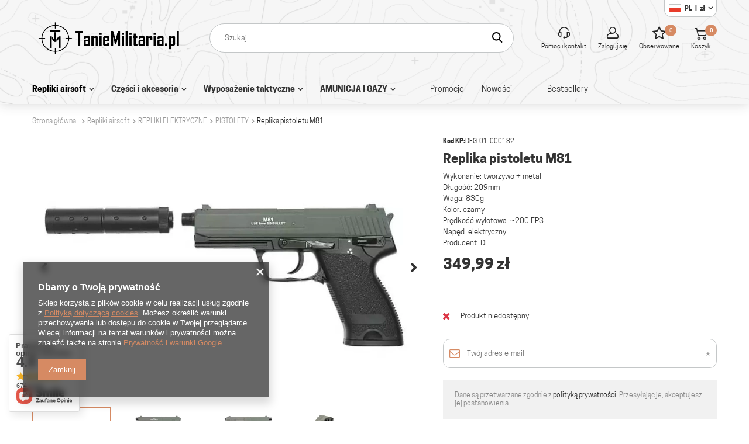

--- FILE ---
content_type: text/html; charset=utf-8
request_url: https://taniemilitaria.pl/product-pol-309-Replika-pistoletu-M81.html
body_size: 25969
content:
<!DOCTYPE html>
<html lang="pl" class="--freeShipping --vat --gross " ><head><meta name='viewport' content='user-scalable=no, initial-scale = 1.0, maximum-scale = 1.0, width=device-width'/> <link rel="preload" crossorigin="anonymous" as="font" href="/gfx/pol/fontello.woff?v=2"><meta http-equiv="Content-Type" content="text/html; charset=utf-8"><meta http-equiv="X-UA-Compatible" content="IE=edge"><title>Replika pistoletu M81 | REPLIKI AIRSOFT REPLIKI ELEKTRYCZNE PISTOLETY - TanieMilitaria.pl</title><meta name="keywords" content=""><meta name="description" content="Replika pistoletu M81"><link rel="icon" href="/gfx/pol/favicon.ico"><meta name="theme-color" content="#D68A63"><meta name="msapplication-navbutton-color" content="#D68A63"><meta name="apple-mobile-web-app-status-bar-style" content="#D68A63"><link rel="preload stylesheet" as="style" href="/gfx/pol/style.css.gzip?r=1762346060"><script>var app_shop={urls:{prefix:'data="/gfx/'.replace('data="', '')+'pol/',graphql:'/graphql/v1/'},vars:{priceType:'gross',priceTypeVat:true,productDeliveryTimeAndAvailabilityWithBasket:false,geoipCountryCode:'US',},txt:{priceTypeText:'',},fn:{},fnrun:{},files:[],graphql:{}};const getCookieByName=(name)=>{const value=`; ${document.cookie}`;const parts = value.split(`; ${name}=`);if(parts.length === 2) return parts.pop().split(';').shift();return false;};if(getCookieByName('freeeshipping_clicked')){document.documentElement.classList.remove('--freeShipping');}if(getCookieByName('rabateCode_clicked')){document.documentElement.classList.remove('--rabateCode');}</script><meta name="robots" content="index,follow"><meta name="rating" content="general"><meta name="Author" content="TanieMilitaria na bazie IdoSell (www.idosell.com/shop).">
<!-- Begin LoginOptions html -->

<style>
#client_new_social .service_item[data-name="service_Apple"]:before, 
#cookie_login_social_more .service_item[data-name="service_Apple"]:before,
.oscop_contact .oscop_login__service[data-service="Apple"]:before {
    display: block;
    height: 2.6rem;
    content: url('/gfx/standards/apple.svg?r=1743165583');
}
.oscop_contact .oscop_login__service[data-service="Apple"]:before {
    height: auto;
    transform: scale(0.8);
}
#client_new_social .service_item[data-name="service_Apple"]:has(img.service_icon):before,
#cookie_login_social_more .service_item[data-name="service_Apple"]:has(img.service_icon):before,
.oscop_contact .oscop_login__service[data-service="Apple"]:has(img.service_icon):before {
    display: none;
}
</style>

<!-- End LoginOptions html -->

<!-- Open Graph -->
<meta property="og:type" content="website"><meta property="og:url" content="https://taniemilitaria.pl/product-pol-309-Replika-pistoletu-M81.html
"><meta property="og:title" content="Replika pistoletu M81"><meta property="og:description" content="Wykonanie: tworzywo + metal
Długość: 209mm
Waga: 830g
Kolor: czarny
Prędkość wylotowa: ~200 FPS
Napęd: elektryczny
Producent: DE"><meta property="og:site_name" content="TanieMilitaria"><meta property="og:locale" content="pl_PL"><meta property="og:locale:alternate" content="en_GB"><meta property="og:image" content="https://taniemilitaria.pl/hpeciai/a8719f1de4cbf278e327e9bfe76c301d/pol_pl_Replika-pistoletu-M81-309_1.webp"><meta property="og:image:width" content="670"><meta property="og:image:height" content="446"><link rel="manifest" href="https://taniemilitaria.pl/data/include/pwa/1/manifest.json?t=3"><meta name="apple-mobile-web-app-capable" content="yes"><meta name="apple-mobile-web-app-status-bar-style" content="black"><meta name="apple-mobile-web-app-title" content="taniemilitaria.pl"><link rel="apple-touch-icon" href="/data/include/pwa/1/icon-128.png"><link rel="apple-touch-startup-image" href="/data/include/pwa/1/logo-512.png" /><meta name="msapplication-TileImage" content="/data/include/pwa/1/icon-144.png"><meta name="msapplication-TileColor" content="#2F3BA2"><meta name="msapplication-starturl" content="/"><script type="application/javascript">var _adblock = true;</script><script async src="/data/include/advertising.js"></script><script type="application/javascript">var statusPWA = {
                online: {
                    txt: "Połączono z internetem",
                    bg: "#5fa341"
                },
                offline: {
                    txt: "Brak połączenia z internetem",
                    bg: "#eb5467"
                }
            }</script><script async type="application/javascript" src="/ajax/js/pwa_online_bar.js?v=1&r=6"></script><script >
window.dataLayer = window.dataLayer || [];
window.gtag = function gtag() {
dataLayer.push(arguments);
}
gtag('consent', 'default', {
'ad_storage': 'denied',
'analytics_storage': 'denied',
'ad_personalization': 'denied',
'ad_user_data': 'denied',
'wait_for_update': 500
});

gtag('set', 'ads_data_redaction', true);
</script><script  class='google_consent_mode_update'>
gtag('consent', 'update', {
'ad_storage': 'granted',
'analytics_storage': 'granted',
'ad_personalization': 'granted',
'ad_user_data': 'granted'
});
</script>
<!-- End Open Graph -->

<link rel="canonical" href="https://taniemilitaria.pl/product-pol-309-Replika-pistoletu-M81.html" />
<link rel="alternate" hreflang="en" href="https://taniemilitaria.pl/product-eng-309-M81-Pistol-Replica.html" />
<link rel="alternate" hreflang="pl" href="https://taniemilitaria.pl/product-pol-309-Replika-pistoletu-M81.html" />
                <!-- Global site tag (gtag.js) -->
                <script  async src="https://www.googletagmanager.com/gtag/js?id=G-MY71XRBSZ8"></script>
                <script >
                    window.dataLayer = window.dataLayer || [];
                    window.gtag = function gtag(){dataLayer.push(arguments);}
                    gtag('js', new Date());
                    
                    gtag('config', 'G-MY71XRBSZ8');

                </script>
                <link rel="stylesheet" type="text/css" href="/data/designs/6908c87d139759.79065803_3/gfx/pol/custom.css.gzip?r=1762435143">
<!-- Begin additional html or js -->


<!--2|1|2| modified: 2024-05-06 15:38:53-->
<meta name="google-site-verification" content="JxA38Ljfon9HKCTt0zXiB6LXyIzD70My6S72TVruMHM" />

<!-- Google tag (gtag.js) -->
<script async src="https://www.googletagmanager.com/gtag/js?id=UA-1957083-2"></script>
<script>
  window.dataLayer = window.dataLayer || [];
  function gtag(){dataLayer.push(arguments);}
  gtag('js', new Date());

  gtag('config', 'UA-1957083-2');
</script>


<!-- End additional html or js -->
                <script>
                if (window.ApplePaySession && window.ApplePaySession.canMakePayments()) {
                    var applePayAvailabilityExpires = new Date();
                    applePayAvailabilityExpires.setTime(applePayAvailabilityExpires.getTime() + 2592000000); //30 days
                    document.cookie = 'applePayAvailability=yes; expires=' + applePayAvailabilityExpires.toUTCString() + '; path=/;secure;'
                    var scriptAppleJs = document.createElement('script');
                    scriptAppleJs.src = "/ajax/js/apple.js?v=3";
                    if (document.readyState === "interactive" || document.readyState === "complete") {
                          document.body.append(scriptAppleJs);
                    } else {
                        document.addEventListener("DOMContentLoaded", () => {
                            document.body.append(scriptAppleJs);
                        });  
                    }
                } else {
                    document.cookie = 'applePayAvailability=no; path=/;secure;'
                }
                </script>
                <script>let paypalDate = new Date();
                    paypalDate.setTime(paypalDate.getTime() + 86400000);
                    document.cookie = 'payPalAvailability_PLN=-1; expires=' + paypalDate.getTime() + '; path=/; secure';
                </script><link rel="preload" as="image" href="/hpeciai/b2fcbf3678a77dc9193ae0f78d8e7702/pol_pm_Replika-pistoletu-M81-309_1.webp"><style>
								#main_banner1.skeleton .main_slider__item > a {
									padding-top: calc(948/735* 100%);
								}
								@media (min-width: 757px) {#main_banner1.skeleton .main_slider__item > a {
									padding-top: calc(484/1170* 100%);
								}}
								@media (min-width: 979px) {#main_banner1.skeleton .main_slider__item > a {
									padding-top: calc(484/1170* 100%);
								}}
								#main_banner1 .main_slider__item > a.loading {
									padding-top: calc(948/735* 100%);
								}
								@media (min-width: 757px) {#main_banner1 .main_slider__item > a.loading {
									padding-top: calc(484/1170* 100%);
								}}
								@media (min-width: 979px) {#main_banner1 .main_slider__item > a.loading {
									padding-top: calc(484/1170* 100%);
								}}
							</style><style>
									#photos_slider[data-skeleton] .photos__link:before {
										padding-top: calc(446/670* 100%);
									}
									@media (min-width: 979px) {.photos__slider[data-skeleton] .photos__figure:not(.--nav):first-child .photos__link {
										max-height: 446px;
									}}
								</style></head><body><script>
					var script = document.createElement('script');
					script.src = app_shop.urls.prefix + 'envelope.js.gzip';

					document.getElementsByTagName('body')[0].insertBefore(script, document.getElementsByTagName('body')[0].firstChild);
				</script><div id="container" class="projector_page container"><header class="row mx-0 flex-nowrap flex-md-wrap commercial_banner"><script class="ajaxLoad">
                app_shop.vars.vat_registered = "true";
                app_shop.vars.currency_format = "###,##0.00";
                
                    app_shop.vars.currency_before_value = false;
                
                    app_shop.vars.currency_space = true;
                
                app_shop.vars.symbol = "zł";
                app_shop.vars.id= "PLN";
                app_shop.vars.baseurl = "http://taniemilitaria.pl/";
                app_shop.vars.sslurl= "https://taniemilitaria.pl/";
                app_shop.vars.curr_url= "%2Fproduct-pol-309-Replika-pistoletu-M81.html";
                

                var currency_decimal_separator = ',';
                var currency_grouping_separator = ' ';

                
                    app_shop.vars.blacklist_extension = ["exe","com","swf","js","php"];
                
                    app_shop.vars.blacklist_mime = ["application/javascript","application/octet-stream","message/http","text/javascript","application/x-deb","application/x-javascript","application/x-shockwave-flash","application/x-msdownload"];
                
                    app_shop.urls.contact = "/contact-pol.html";
                </script><div id="viewType" style="display:none"></div><div id="logo" class="col-md-3 d-flex align-items-center" data-bg="/data/gfx/mask/pol/top_1_big.png"><a href="/" target="_self"><img src="/data/gfx/mask/pol/logo_1_big.png" alt="tm logo" width="8504" height="1701"></a></div><form action="https://taniemilitaria.pl/search.php" method="get" id="menu_search"><label class="d-md-none"><i class="icon-search"></i></label><div><div class="form-group"><input id="menu_search_text" type="text" name="text" class="catcomplete" placeholder="Szukaj..."></div><button type="submit"><i class="icon-search"></i></button><a href="https://taniemilitaria.pl/searching.php" title=""><i class="icon-remove d-md-none"></i></a></div></form><div id="menu_settings" class="px-0 pl-md-3 d-flex"><div class="open_trigger"><span class="d-none d-md-inline-block flag flag_pol"><strong class="menu_settings_value"><span class="menu_settings_language">pl</span><span> | </span><span class="menu_settings_currency">zł</span></strong></span><div class="menu_settings_wrapper d-md-none"><div class="menu_settings_inline"><div class="menu_settings_header">
                                        Język i waluta: 
                                    </div><div class="menu_settings_content"><span class="menu_settings_flag flag flag_pol"></span><strong class="menu_settings_value"><span class="menu_settings_language">pl</span><span> | </span><span class="menu_settings_currency">zł</span></strong></div></div><div class="menu_settings_inline"><div class="menu_settings_header">
                                        Dostawa do: 
                                    </div><div class="menu_settings_content"><strong class="menu_settings_value">Polska</strong></div></div></div><i class="icon-angle-down d-none d-md-inline-block"></i></div><form action="https://taniemilitaria.pl/settings.php" method="post"><ul class="bg_alter"><li><div class="form-group"><label class="menu_settings_lang_label">Język</label><div class="radio"><label><input type="radio" name="lang" checked value="pol"><span class="flag flag_pol"></span><span>pl</span></label></div><div class="radio"><label><input type="radio" name="lang" value="eng"><span class="flag flag_eng"></span><span>en</span></label></div></div></li><li><div class="form-group"><label for="menu_settings_curr">Waluta</label><div class="select-after"><select class="form-control" name="curr" id="menu_settings_curr"><option value="PLN" selected>zł</option><option value="EUR">€ (1 zł = 0.2297€)
                                                                </option><option value="USD">$ (1 zł = 0.2688$)
                                                                </option></select></div></div><div class="form-group"><label for="menu_settings_country">Dostawa do</label><div class="select-after"><select class="form-control" name="country" id="menu_settings_country"><option value="1143020016">Austria</option><option value="1143020022">Belgia</option><option value="1143020033">Bułgaria</option><option value="1143020038">Chorwacja</option><option value="1143020040">Cypr</option><option value="1143020041">Czechy</option><option value="1143020042">Dania</option><option value="1143020051">Estonia</option><option value="1143020056">Finlandia</option><option value="1143020057">Francja</option><option value="1143020062">Grecja</option><option value="1143020075">Hiszpania</option><option value="1143020076">Holandia</option><option value="1143020083">Irlandia</option><option value="1143020116">Litwa</option><option value="1143020118">Łotwa</option><option value="1143020117">Luksemburg</option><option value="1143020126">Malta</option><option value="1143020143">Niemcy</option><option selected value="1143020003">Polska</option><option value="1143020163">Portugalia</option><option value="1143020169">Rumunia</option><option value="1143020182">Słowacja</option><option value="1143020183">Słowenia</option><option value="1143020193">Szwecja</option><option value="1143020217">Węgry</option><option value="1143020220">Włochy</option></select></div></div></li><li class="buttons"><button class="btn --solid --large" type="submit">
                                    Zastosuj
                                </button></li></ul></form></div><div id="menu_additional"><a href="/contact.php" class="contact_link links_top" title="Pomoc i kontakt"><i class="icon-headset"></i><span>Pomoc i kontakt</span></a><a class="account_link links_top" href="https://taniemilitaria.pl/login.php"><i class="icon-person"></i><span>Zaloguj się</span></a><a href="/basketedit.php?mode=2" class="wishlist_link links_top"><i class="icon-star-empty"></i><span>Obserwowane</span><span class="wishlist_number">0</span></a></div><div id="menu_basket" class="px-0 topBasket"><a class="topBasket__sub links_top" href="/basketedit.php"><span class="badge badge-info"></span><i class="icon-basket"></i><span>Koszyk</span></a><div class="topBasket__details --products" style="display: none;"><div class="topBasket__block --labels"><label class="topBasket__item --name">Produkt</label><label class="topBasket__item --sum">Ilość</label><label class="topBasket__item --prices">Cena</label></div><div class="topBasket__block --products"></div></div><a class="topBasket__details --go_basket btn --solid --secondary --medium" style="display: none;" href="/basketedit.php"><i class="icon-basket"></i><span>Przejdź do koszyka</span></a><div class="topBasket__details --shipping" style="display: none;"><span class="topBasket__name">Koszt dostawy od</span><span id="shipppingCost"></span></div><script>
                        app_shop.vars.cache_html = true;
                    </script></div><nav id="menu_categories" class="col-md-12 px-0 wide"><button type="button" class="navbar-toggler"><i class="icon-reorder"></i></button><div class="navbar-collapse" id="menu_navbar"><ul class="navbar-nav"><li class="nav-item active"><a  href="/pol_m_Repliki-airsoft-152.html" target="_self" title="Repliki airsoft" class="nav-link active" >Repliki airsoft</a><ul class="navbar-subnav"><li class="nav-item active"><a class="nav-link active" href="/pol_m_Repliki-airsoft_REPLIKI-ELEKTRYCZNE-186.html" target="_self">REPLIKI ELEKTRYCZNE</a><ul class="navbar-subsubnav"><li class="nav-item active"><a class="nav-link active" href="/pol_m_Repliki-airsoft_REPLIKI-ELEKTRYCZNE_PISTOLETY-189.html" target="_self">PISTOLETY</a></li><li class="nav-item"><a class="nav-link" href="/pol_m_Repliki-airsoft_REPLIKI-ELEKTRYCZNE_PISTOLETY-MASZYNOWE-199.html" target="_self">PISTOLETY MASZYNOWE</a></li><li class="nav-item"><a class="nav-link" href="/pol_m_Repliki-airsoft_REPLIKI-ELEKTRYCZNE_KARABINY-187.html" target="_self">KARABINY</a></li><li class="nav-item"><a class="nav-link" href="/pol_m_Repliki-airsoft_REPLIKI-ELEKTRYCZNE_KARABINY-WYBOROWE-196.html" target="_self">KARABINY WYBOROWE</a></li><li class="nav-item"><a class="nav-link" href="/pol_m_Repliki-airsoft_REPLIKI-ELEKTRYCZNE_KARABINY-MASZYNOWE-226.html" target="_self">KARABINY MASZYNOWE</a></li></ul></li><li class="nav-item"><a class="nav-link" href="/pol_m_Repliki-airsoft_REPLIKI-GAZOWE-174.html" target="_self">REPLIKI GAZOWE</a><ul class="navbar-subsubnav more"><li class="nav-item"><a class="nav-link" href="/pol_m_Repliki-airsoft_REPLIKI-GAZOWE_PISTOLETY-GG-175.html" target="_self">PISTOLETY GG</a></li><li class="nav-item"><a class="nav-link" href="/pol_m_Repliki-airsoft_REPLIKI-GAZOWE_PISTOLETY-NA-CO2-242.html" target="_self">PISTOLETY NA CO2</a></li><li class="nav-item"><a class="nav-link" href="/pol_m_Repliki-airsoft_REPLIKI-GAZOWE_PISTOLETY-MASZYNOWE-265.html" target="_self">PISTOLETY MASZYNOWE</a></li><li class="nav-item"><a class="nav-link" href="/pol_m_Repliki-airsoft_REPLIKI-GAZOWE_KARABINY-258.html" target="_self">KARABINY</a></li><li class="nav-item"><a class="nav-link" href="/pol_m_Repliki-airsoft_REPLIKI-GAZOWE_KARABINY-SNAJPERSKIE-262.html" target="_self">KARABINY SNAJPERSKIE</a></li><li class="nav-item"><a class="nav-link" href="/pol_m_Repliki-airsoft_REPLIKI-GAZOWE_STRZELBY-332.html" target="_self">STRZELBY</a></li><li class="nav-item"><a class="nav-link" href="/pol_m_Repliki-airsoft_REPLIKI-GAZOWE_GRANATNIKI-278.html" target="_self">GRANATNIKI</a></li><li class="nav-item"><a class="nav-link" href="/pol_m_Repliki-airsoft_REPLIKI-GAZOWE_GRANATY-MINY-304.html" target="_self">GRANATY, MINY</a></li><li class="nav-item display-all more"><a href="##" class="nav-link display-all" txt_alt="- zwiń">
																		+ rozwiń
																	</a></li></ul></li><li class="nav-item"><a class="nav-link" href="/pol_m_Repliki-airsoft_REPLIKI-SPREZYNOWE-181.html" target="_self">REPLIKI SPRĘŻYNOWE</a><ul class="navbar-subsubnav"><li class="nav-item"><a class="nav-link" href="/pol_m_Repliki-airsoft_REPLIKI-SPREZYNOWE_KARABINY-321.html" target="_self">KARABINY</a></li><li class="nav-item"><a class="nav-link" href="/pol_m_Repliki-airsoft_REPLIKI-SPREZYNOWE_KARABINY-SNAJPERSKIE-201.html" target="_self">KARABINY SNAJPERSKIE</a></li><li class="nav-item"><a class="nav-link" href="/pol_m_Repliki-airsoft_REPLIKI-SPREZYNOWE_STRZELBY-209.html" target="_self">STRZELBY</a></li></ul></li><li class="nav-item empty"><a class="nav-link" href="/pol_m_Repliki-airsoft_DLA-POCZATKUJACYCH-176.html" target="_self">DLA POCZĄTKUJĄCYCH</a></li></ul></li><li class="nav-item"><a  href="/pol_m_Czesci-i-akcesoria-153.html" target="_self" title="Części i akcesoria" class="nav-link" >Części i akcesoria</a><ul class="navbar-subnav"><li class="nav-item"><a class="nav-link" href="/pol_m_Czesci-i-akcesoria_MAGAZYNKI-184.html" target="_self">MAGAZYNKI</a><ul class="navbar-subsubnav more"><li class="nav-item"><a class="nav-link" href="/pol_m_Czesci-i-akcesoria_MAGAZYNKI_MAGAZYNKI-LOW-205.html" target="_self">MAGAZYNKI LOW</a></li><li class="nav-item"><a class="nav-link" href="/pol_m_Czesci-i-akcesoria_MAGAZYNKI_MAGAZYNKI-MID-CAP-279.html" target="_self">MAGAZYNKI MID-CAP</a></li><li class="nav-item"><a class="nav-link" href="/pol_m_Czesci-i-akcesoria_MAGAZYNKI_MAGAZYNKI-HI-CAP-203.html" target="_self">MAGAZYNKI HI-CAP</a></li><li class="nav-item"><a class="nav-link" href="/pol_m_Czesci-i-akcesoria_MAGAZYNKI_BEBNOWE-I-PUDELKOWE-249.html" target="_self">BĘBNOWE I PUDEŁKOWE</a></li><li class="nav-item"><a class="nav-link" href="/pol_m_Czesci-i-akcesoria_MAGAZYNKI_DO-PISTOLETOW-202.html" target="_self">DO PISTOLETÓW</a></li><li class="nav-item"><a class="nav-link" href="/pol_m_Czesci-i-akcesoria_MAGAZYNKI_GAZOWE-251.html" target="_self">GAZOWE</a></li><li class="nav-item"><a class="nav-link" href="/pol_m_Czesci-i-akcesoria_MAGAZYNKI_POZOSTALE-250.html" target="_self">POZOSTAŁE</a></li><li class="nav-item"><a class="nav-link" href="/pol_m_Czesci-i-akcesoria_MAGAZYNKI_AKCESORIA-DO-MAGAZYNKOW-185.html" target="_self">AKCESORIA DO MAGAZYNKÓW</a></li><li class="nav-item"><a class="nav-link" href="/pol_m_Czesci-i-akcesoria_MAGAZYNKI_MAGAZYNKI-DO-REPLIK-ELEKTRYCZNYCH-411.html" target="_self">MAGAZYNKI DO REPLIK ELEKTRYCZNYCH</a></li><li class="nav-item"><a class="nav-link" href="/pol_m_Czesci-i-akcesoria_MAGAZYNKI_MAGAZYNKI-INNE-420.html" target="_self">MAGAZYNKI INNE</a></li><li class="nav-item"><a class="nav-link" href="/pol_m_Czesci-i-akcesoria_MAGAZYNKI_MAGAZYNKI-DO-REPLIK-GAZOWYCH-421.html" target="_self">MAGAZYNKI DO REPLIK GAZOWYCH</a></li><li class="nav-item"><a class="nav-link" href="/pol_m_Czesci-i-akcesoria_MAGAZYNKI_MAGAZYNKI-DO-REPLIK-SPREZYNOWYCH-422.html" target="_self">MAGAZYNKI DO REPLIK SPRĘŻYNOWYCH</a></li><li class="nav-item display-all more"><a href="##" class="nav-link display-all" txt_alt="- zwiń">
																		+ rozwiń
																	</a></li></ul></li><li class="nav-item"><a class="nav-link" href="/pol_m_Czesci-i-akcesoria_AKUMULATORY-I-LADOWARKI-263.html" target="_self">AKUMULATORY I ŁADOWARKI</a><ul class="navbar-subsubnav more"><li class="nav-item"><a class="nav-link" href="/pol_m_Czesci-i-akcesoria_AKUMULATORY-I-LADOWARKI_7-4-V-313.html" target="_self">7,4 V</a></li><li class="nav-item"><a class="nav-link" href="/pol_m_Czesci-i-akcesoria_AKUMULATORY-I-LADOWARKI_8-4-V-387.html" target="_self">8,4 V</a></li><li class="nav-item"><a class="nav-link" href="/pol_m_Czesci-i-akcesoria_AKUMULATORY-I-LADOWARKI_9-6-V-388.html" target="_self">9,6 V</a></li><li class="nav-item"><a class="nav-link" href="/pol_m_Czesci-i-akcesoria_AKUMULATORY-I-LADOWARKI_10-8-V-389.html" target="_self">10,8 V</a></li><li class="nav-item"><a class="nav-link" href="/pol_m_Czesci-i-akcesoria_AKUMULATORY-I-LADOWARKI_11-1-V-314.html" target="_self">11,1 V</a></li><li class="nav-item"><a class="nav-link" href="/pol_m_Czesci-i-akcesoria_AKUMULATORY-I-LADOWARKI_12-0-V-i-wiecej-390.html" target="_self">12,0 V i więcej</a></li><li class="nav-item"><a class="nav-link" href="/pol_m_Czesci-i-akcesoria_AKUMULATORY-I-LADOWARKI_POZOSTALE-361.html" target="_self">POZOSTAŁE</a></li><li class="nav-item"><a class="nav-link" href="/pol_m_Czesci-i-akcesoria_AKUMULATORY-I-LADOWARKI_LADOWARKI-316.html" target="_self">ŁADOWARKI</a></li><li class="nav-item"><a class="nav-link" href="/pol_m_Czesci-i-akcesoria_AKUMULATORY-I-LADOWARKI_AKCESORIA-264.html" target="_self">AKCESORIA</a></li><li class="nav-item"><a class="nav-link" href="/pol_m_Czesci-i-akcesoria_AKUMULATORY-I-LADOWARKI_BATERIE-INNE-393.html" target="_self">BATERIE INNE</a></li><li class="nav-item"><a class="nav-link" href="/pol_m_Czesci-i-akcesoria_AKUMULATORY-I-LADOWARKI_NIMH-433.html" target="_self">NIMH</a></li><li class="nav-item"><a class="nav-link" href="/pol_m_Czesci-i-akcesoria_AKUMULATORY-I-LADOWARKI_LI-PO-LI-ION-434.html" target="_self">LI-PO/LI-ION</a></li><li class="nav-item display-all more"><a href="##" class="nav-link display-all" txt_alt="- zwiń">
																		+ rozwiń
																	</a></li></ul></li><li class="nav-item"><a class="nav-link" href="/pol_m_Czesci-i-akcesoria_CZESCI-WEWNETRZNE-207.html" target="_self">CZĘŚCI WEWNĘTRZNE</a><ul class="navbar-subsubnav more"><li class="nav-item"><a class="nav-link" href="/pol_m_Czesci-i-akcesoria_CZESCI-WEWNETRZNE_CYLINDRY-I-GLOWICE-CYLINDRA-220.html" target="_self">CYLINDRY I GŁOWICE CYLINDRA</a></li><li class="nav-item"><a class="nav-link" href="/pol_m_Czesci-i-akcesoria_CZESCI-WEWNETRZNE_CZESCI-SERWISOWE-283.html" target="_self">CZĘŚCI SERWISOWE</a></li><li class="nav-item"><a class="nav-link" href="/pol_m_Czesci-i-akcesoria_CZESCI-WEWNETRZNE_DYSZE-234.html" target="_self">DYSZE</a></li><li class="nav-item"><a class="nav-link" href="/pol_m_Czesci-i-akcesoria_CZESCI-WEWNETRZNE_DOSYLACZE-I-PLYTKI-SELEKTORA-253.html" target="_self">DOSYŁACZE I PŁYTKI SELEKTORA</a></li><li class="nav-item"><a class="nav-link" href="/pol_m_Czesci-i-akcesoria_CZESCI-WEWNETRZNE_GEARBOXY-I-SZKIELETY-GB-208.html" target="_self">GEARBOXY I SZKIELETY GB</a></li><li class="nav-item"><a class="nav-link" href="/pol_m_Czesci-i-akcesoria_CZESCI-WEWNETRZNE_KOLA-ZEBATE-I-LOZYSKA-221.html" target="_self">KOŁA ZĘBATE I ŁOŻYSKA</a></li><li class="nav-item"><a class="nav-link" href="/pol_m_Czesci-i-akcesoria_CZESCI-WEWNETRZNE_SILNIKI-275.html" target="_self">SILNIKI</a></li><li class="nav-item"><a class="nav-link" href="/pol_m_Czesci-i-akcesoria_CZESCI-WEWNETRZNE_SPREZYNY-PROWADNICE-229.html" target="_self">SPRĘŻYNY,  PROWADNICE</a></li><li class="nav-item"><a class="nav-link" href="/pol_m_Czesci-i-akcesoria_CZESCI-WEWNETRZNE_TLOKI-I-GLOWICE-TLOKOW-222.html" target="_self">TŁOKI I GŁOWICE TŁOKÓW</a></li><li class="nav-item"><a class="nav-link" href="/pol_m_Czesci-i-akcesoria_CZESCI-WEWNETRZNE_ZESTAWY-TUNINGOWE-301.html" target="_self">ZESTAWY TUNINGOWE</a></li><li class="nav-item"><a class="nav-link" href="/pol_m_Czesci-i-akcesoria_CZESCI-WEWNETRZNE_POZOSTALE-232.html" target="_self">POZOSTAŁE</a></li><li class="nav-item"><a class="nav-link" href="/pol_m_Czesci-i-akcesoria_CZESCI-WEWNETRZNE_KOMPLETNE-GEARBOXY-413.html" target="_self">KOMPLETNE GEARBOXY</a></li><li class="nav-item"><a class="nav-link" href="/pol_m_Czesci-i-akcesoria_CZESCI-WEWNETRZNE_GLOWICE-CYLINDRA-414.html" target="_self">GŁOWICE CYLINDRA</a></li><li class="nav-item"><a class="nav-link" href="/pol_m_Czesci-i-akcesoria_CZESCI-WEWNETRZNE_LOZYSKA-416.html" target="_self">ŁOŻYSKA</a></li><li class="nav-item"><a class="nav-link" href="/pol_m_Czesci-i-akcesoria_CZESCI-WEWNETRZNE_TLOKI-417.html" target="_self">TŁOKI</a></li><li class="nav-item"><a class="nav-link" href="/pol_m_Czesci-i-akcesoria_CZESCI-WEWNETRZNE_SPREZYNY-418.html" target="_self">SPRĘŻYNY</a></li><li class="nav-item"><a class="nav-link" href="/pol_m_Czesci-i-akcesoria_CZESCI-WEWNETRZNE_KOLA-ZEBATE-419.html" target="_self">KOŁA ZĘBATE</a></li><li class="nav-item"><a class="nav-link" href="/pol_m_Czesci-i-akcesoria_CZESCI-WEWNETRZNE_PROWADNICE-425.html" target="_self">PROWADNICE</a></li><li class="nav-item"><a class="nav-link" href="/pol_m_Czesci-i-akcesoria_CZESCI-WEWNETRZNE_DOSYLACZE-427.html" target="_self">DOSYŁACZE</a></li><li class="nav-item"><a class="nav-link" href="/pol_m_Czesci-i-akcesoria_CZESCI-WEWNETRZNE_CYLINDRY-431.html" target="_self">CYLINDRY</a></li><li class="nav-item"><a class="nav-link" href="/pol_m_Czesci-i-akcesoria_CZESCI-WEWNETRZNE_SPUSTY-439.html" target="_self">SPUSTY</a></li><li class="nav-item"><a class="nav-link" href="/pol_m_Czesci-i-akcesoria_CZESCI-WEWNETRZNE_SZKIELETY-GEARBOXA-445.html" target="_self">SZKIELETY GEARBOXA</a></li><li class="nav-item"><a class="nav-link" href="/pol_m_Czesci-i-akcesoria_CZESCI-WEWNETRZNE_GLOWICE-TLOKOW-458.html" target="_self">GŁOWICE TŁOKÓW</a></li><li class="nav-item display-all more"><a href="##" class="nav-link display-all" txt_alt="- zwiń">
																		+ rozwiń
																	</a></li></ul></li><li class="nav-item"><a class="nav-link" href="/pol_m_Czesci-i-akcesoria_CZESCI-ZEWNETRZNE-210.html" target="_self">CZĘŚCI ZEWNĘTRZNE</a><ul class="navbar-subsubnav more"><li class="nav-item"><a class="nav-link" href="/pol_m_Czesci-i-akcesoria_CZESCI-ZEWNETRZNE_DWOJNOGI-211.html" target="_self">DWÓJNOGI</a></li><li class="nav-item"><a class="nav-link" href="/pol_m_Czesci-i-akcesoria_CZESCI-ZEWNETRZNE_CHWYTY-RACZKI-287.html" target="_self">CHWYTY, RĄCZKI</a></li><li class="nav-item"><a class="nav-link" href="/pol_m_Czesci-i-akcesoria_CZESCI-ZEWNETRZNE_KOLBY-I-DODATKI-228.html" target="_self">KOLBY I DODATKI</a></li><li class="nav-item"><a class="nav-link" href="/pol_m_Czesci-i-akcesoria_CZESCI-ZEWNETRZNE_KONWERSJE-254.html" target="_self">KONWERSJE</a></li><li class="nav-item"><a class="nav-link" href="/pol_m_Czesci-i-akcesoria_CZESCI-ZEWNETRZNE_METALOWE-KORPUSY-320.html" target="_self">METALOWE KORPUSY</a></li><li class="nav-item"><a class="nav-link" href="/pol_m_Czesci-i-akcesoria_CZESCI-ZEWNETRZNE_MONTAZE-241.html" target="_self">MONTAŻE</a></li><li class="nav-item"><a class="nav-link" href="/pol_m_Czesci-i-akcesoria_CZESCI-ZEWNETRZNE_OKLADZINY-RIS-230.html" target="_self">OKŁADZINY RIS</a></li><li class="nav-item"><a class="nav-link" href="/pol_m_Czesci-i-akcesoria_CZESCI-ZEWNETRZNE_SZYNY-RIS-238.html" target="_self">SZYNY RIS</a></li><li class="nav-item"><a class="nav-link" href="/pol_m_Czesci-i-akcesoria_CZESCI-ZEWNETRZNE_TLUMIKI-DZWIEKU-291.html" target="_self">TŁUMIKI DŹWIĘKU</a></li><li class="nav-item"><a class="nav-link" href="/pol_m_Czesci-i-akcesoria_CZESCI-ZEWNETRZNE_TLUMIKI-PLOMIENIA-302.html" target="_self">TŁUMIKI PŁOMIENIA</a></li><li class="nav-item"><a class="nav-link" href="/pol_m_Czesci-i-akcesoria_CZESCI-ZEWNETRZNE_TLUMIKI-TRACER-471.html" target="_self">TŁUMIKI TRACER</a></li><li class="nav-item"><a class="nav-link" href="/pol_m_Czesci-i-akcesoria_CZESCI-ZEWNETRZNE_POZOSTALE-227.html" target="_self">POZOSTAŁE</a></li><li class="nav-item"><a class="nav-link" href="/pol_m_Czesci-i-akcesoria_CZESCI-ZEWNETRZNE_RACZKI-426.html" target="_self">RĄCZKI</a></li><li class="nav-item"><a class="nav-link" href="/pol_m_Czesci-i-akcesoria_CZESCI-ZEWNETRZNE_KORPUSY-436.html" target="_self">KORPUSY</a></li><li class="nav-item"><a class="nav-link" href="/pol_m_Czesci-i-akcesoria_CZESCI-ZEWNETRZNE_PRZYRZADY-MECHANICZNE-441.html" target="_self">PRZYRZĄDY MECHANICZNE</a></li><li class="nav-item"><a class="nav-link" href="/pol_m_Czesci-i-akcesoria_CZESCI-ZEWNETRZNE_CHWYTY-PISTOLETOWE-442.html" target="_self">CHWYTY PISTOLETOWE</a></li><li class="nav-item"><a class="nav-link" href="/pol_m_Czesci-i-akcesoria_CZESCI-ZEWNETRZNE_DZWIGNIE-SELEKTORA-443.html" target="_self">DŹWIGNIE SELEKTORA</a></li><li class="nav-item"><a class="nav-link" href="/pol_m_Czesci-i-akcesoria_CZESCI-ZEWNETRZNE_ZWALNIACZE-MAGAZYNKA-444.html" target="_self">ZWALNIACZE MAGAZYNKA</a></li><li class="nav-item display-all more"><a href="##" class="nav-link display-all" txt_alt="- zwiń">
																		+ rozwiń
																	</a></li></ul></li><li class="nav-item"><a class="nav-link" href="/pol_m_Czesci-i-akcesoria_LUFY-212.html" target="_self">LUFY</a><ul class="navbar-subsubnav"><li class="nav-item"><a class="nav-link" href="/pol_m_Czesci-i-akcesoria_LUFY_LUFY-WEWNETRZNE-213.html" target="_self">LUFY WEWNĘTRZNE</a></li><li class="nav-item"><a class="nav-link" href="/pol_m_Czesci-i-akcesoria_LUFY_LUFY-ZEWNETRZNE-329.html" target="_self">LUFY ZEWNĘTRZNE</a></li></ul></li><li class="nav-item"><a class="nav-link" href="/pol_m_Czesci-i-akcesoria_OPTYKA-224.html" target="_self">OPTYKA</a><ul class="navbar-subsubnav"><li class="nav-item"><a class="nav-link" href="/pol_m_Czesci-i-akcesoria_OPTYKA_KOLIMATORY-225.html" target="_self">KOLIMATORY</a></li><li class="nav-item"><a class="nav-link" href="/pol_m_Czesci-i-akcesoria_OPTYKA_LUNETY-273.html" target="_self">LUNETY</a></li><li class="nav-item"><a class="nav-link" href="/pol_m_Czesci-i-akcesoria_OPTYKA_AKCESORIA-305.html" target="_self">AKCESORIA</a></li></ul></li><li class="nav-item"><a class="nav-link" href="/pol_m_Czesci-i-akcesoria_LATARKI-276.html" target="_self">LATARKI</a><ul class="navbar-subsubnav"><li class="nav-item"><a class="nav-link" href="/pol_m_Czesci-i-akcesoria_LATARKI_LATARKI-277.html" target="_self">LATARKI</a></li><li class="nav-item"><a class="nav-link" href="/pol_m_Czesci-i-akcesoria_LATARKI_AKCESORIA-318.html" target="_self">AKCESORIA</a></li></ul></li><li class="nav-item"><a class="nav-link" href="/pol_m_Czesci-i-akcesoria_CZESCI-DO-GBB-280.html" target="_self">CZĘŚCI DO GBB</a><ul class="navbar-subsubnav"><li class="nav-item"><a class="nav-link" href="/pol_m_Czesci-i-akcesoria_CZESCI-DO-GBB_ZAWORY-350.html" target="_self">ZAWORY</a></li><li class="nav-item"><a class="nav-link" href="/pol_m_Czesci-i-akcesoria_CZESCI-DO-GBB_POZOSTALE-295.html" target="_self">POZOSTAŁE</a></li></ul></li><li class="nav-item"><a class="nav-link" href="/pol_m_Czesci-i-akcesoria_UKLADY-MOSFET-I-ASCU-323.html" target="_self">UKŁADY MOSFET I ASCU</a><ul class="navbar-subsubnav"><li class="nav-item"><a class="nav-link" href="/pol_m_Czesci-i-akcesoria_UKLADY-MOSFET-I-ASCU_UKLADY-MOSFET-324.html" target="_self">UKŁADY MOSFET</a></li><li class="nav-item"><a class="nav-link" href="/pol_m_Czesci-i-akcesoria_UKLADY-MOSFET-I-ASCU_AKCESORIA-356.html" target="_self">AKCESORIA</a></li></ul></li><li class="nav-item empty"><a class="nav-link" href="/pol_m_Czesci-i-akcesoria_PREPARATY-OLEJE-SMARY-252.html" target="_self">PREPARATY, OLEJE, SMARY</a></li><li class="nav-item empty"><a class="nav-link" href="/pol_m_Czesci-i-akcesoria_MASKOWANIE-I-FARBY-330.html" target="_self">MASKOWANIE I FARBY</a></li><li class="nav-item empty"><a class="nav-link" href="/pol_m_Czesci-i-akcesoria_DO-REPLIK-SPREZYNOWYCH-311.html" target="_self">DO REPLIK SPRĘŻYNOWYCH</a></li><li class="nav-item empty"><a class="nav-link" href="/pol_m_Czesci-i-akcesoria_OKABLOWANIE-315.html" target="_self">OKABLOWANIE</a></li><li class="nav-item empty"><a class="nav-link" href="/pol_m_Czesci-i-akcesoria_NARZEDZIA-CHRONOGRAFY-274.html" target="_self">NARZĘDZIA, CHRONOGRAFY</a></li><li class="nav-item empty"><a class="nav-link" href="/pol_m_Czesci-i-akcesoria_KOMORY-I-GUMKI-HOP-UP-200.html" target="_self">KOMORY I GUMKI HOP-UP</a></li><li class="nav-item empty"><a class="nav-link" href="/pol_m_Czesci-i-akcesoria_AKCESORIA-233.html" target="_self">AKCESORIA</a></li><li class="nav-item empty"><a class="nav-link" href="/pol_m_Czesci-i-akcesoria_GUMKI-HOP-UP-410.html" target="_self">GUMKI HOP-UP</a></li><li class="nav-item empty"><a class="nav-link" href="/pol_m_Czesci-i-akcesoria_KOMORY-415.html" target="_self">KOMORY</a></li><li class="nav-item empty"><a class="nav-link" href="/pol_m_Czesci-i-akcesoria_UKLADY-MOSFET-437.html" target="_self">UKŁADY MOSFET</a></li></ul></li><li class="nav-item"><a  href="/pol_m_Wyposazenie-taktyczne-154.html" target="_self" title="Wyposażenie taktyczne" class="nav-link" >Wyposażenie taktyczne</a><ul class="navbar-subnav"><li class="nav-item"><a class="nav-link" href="/pol_m_Wyposazenie-taktyczne_OKULARY-I-GOGLE-218.html" target="_self">OKULARY I GOGLE</a><ul class="navbar-subsubnav"><li class="nav-item"><a class="nav-link" href="/pol_m_Wyposazenie-taktyczne_OKULARY-I-GOGLE_OKULARY-223.html" target="_self">OKULARY</a></li><li class="nav-item"><a class="nav-link" href="/pol_m_Wyposazenie-taktyczne_OKULARY-I-GOGLE_GOGLE-219.html" target="_self">GOGLE</a></li><li class="nav-item"><a class="nav-link" href="/pol_m_Wyposazenie-taktyczne_OKULARY-I-GOGLE_AKCESORIA-339.html" target="_self">AKCESORIA</a></li></ul></li><li class="nav-item empty"><a class="nav-link" href="/pol_m_Wyposazenie-taktyczne_MASKI-OCHRONNE-294.html" target="_self">MASKI OCHRONNE</a></li><li class="nav-item empty"><a class="nav-link" href="/pol_m_Wyposazenie-taktyczne_HELMY-I-AKCESORIA-306.html" target="_self">HEŁMY I AKCESORIA</a></li><li class="nav-item empty"><a class="nav-link" href="/pol_m_Wyposazenie-taktyczne_REKAWICE-293.html" target="_self">RĘKAWICE</a></li><li class="nav-item empty"><a class="nav-link" href="/pol_m_Wyposazenie-taktyczne_KABURY-214.html" target="_self">KABURY</a></li><li class="nav-item empty"><a class="nav-link" href="/pol_m_Wyposazenie-taktyczne_KAMIZELKI-TAKTYCZNE-235.html" target="_self">KAMIZELKI TAKTYCZNE</a></li><li class="nav-item"><a class="nav-link" href="/pol_m_Wyposazenie-taktyczne_UBIOR-MILITARNY-244.html" target="_self">UBIÓR MILITARNY</a><ul class="navbar-subsubnav more"><li class="nav-item"><a class="nav-link" href="/pol_m_Wyposazenie-taktyczne_UBIOR-MILITARNY_KOMPLETY-MUNDUROWE-245.html" target="_self">KOMPLETY MUNDUROWE</a></li><li class="nav-item"><a class="nav-link" href="/pol_m_Wyposazenie-taktyczne_UBIOR-MILITARNY_SPODNIE-255.html" target="_self">SPODNIE</a></li><li class="nav-item"><a class="nav-link" href="/pol_m_Wyposazenie-taktyczne_UBIOR-MILITARNY_BLUZY-260.html" target="_self">BLUZY</a></li><li class="nav-item"><a class="nav-link" href="/pol_m_Wyposazenie-taktyczne_UBIOR-MILITARNY_NAKRYCIA-GLOWY-292.html" target="_self">NAKRYCIA GŁOWY</a></li><li class="nav-item"><a class="nav-link" href="/pol_m_Wyposazenie-taktyczne_UBIOR-MILITARNY_KOMINIARKI-299.html" target="_self">KOMINIARKI</a></li><li class="nav-item"><a class="nav-link" href="/pol_m_Wyposazenie-taktyczne_UBIOR-MILITARNY_KURTKI-317.html" target="_self">KURTKI</a></li><li class="nav-item"><a class="nav-link" href="/pol_m_Wyposazenie-taktyczne_UBIOR-MILITARNY_ARAFATKI-CHUSTY-SZALE-331.html" target="_self">ARAFATKI, CHUSTY, SZALE</a></li><li class="nav-item"><a class="nav-link" href="/pol_m_Wyposazenie-taktyczne_UBIOR-MILITARNY_KOSZULKI-i-KOSZULE-333.html" target="_self">KOSZULKI i KOSZULE</a></li><li class="nav-item"><a class="nav-link" href="/pol_m_Wyposazenie-taktyczne_UBIOR-MILITARNY_BUTY-403.html" target="_self">BUTY</a></li><li class="nav-item display-all more"><a href="##" class="nav-link display-all" txt_alt="- zwiń">
																		+ rozwiń
																	</a></li></ul></li><li class="nav-item empty"><a class="nav-link" href="/pol_m_Wyposazenie-taktyczne_SYSTEMY-NOSNE-I-AKCESORIA-215.html" target="_self">SYSTEMY NOŚNE I AKCESORIA</a></li><li class="nav-item empty"><a class="nav-link" href="/pol_m_Wyposazenie-taktyczne_LADOWNICE-I-KIESZENIE-217.html" target="_self">ŁADOWNICE I KIESZENIE</a></li><li class="nav-item empty"><a class="nav-link" href="/pol_m_Wyposazenie-taktyczne_PASY-I-SZELKI-236.html" target="_self">PASY I SZELKI</a></li><li class="nav-item empty"><a class="nav-link" href="/pol_m_Wyposazenie-taktyczne_OCHRANIACZE-216.html" target="_self">OCHRANIACZE</a></li><li class="nav-item empty"><a class="nav-link" href="/pol_m_Wyposazenie-taktyczne_PLECAKI-I-TORBY-237.html" target="_self">PLECAKI I TORBY</a></li><li class="nav-item"><a class="nav-link" href="/pol_m_Wyposazenie-taktyczne_NOZE-MULTITOOLE-SCYZORYKI-328.html" target="_self">NOŻE, MULTITOOLE, SCYZORYKI</a><ul class="navbar-subsubnav"><li class="nav-item"><a class="nav-link" href="/pol_m_Wyposazenie-taktyczne_NOZE-MULTITOOLE-SCYZORYKI_MULTITOOLE-479.html" target="_self">MULTITOOLE</a></li><li class="nav-item"><a class="nav-link" href="/pol_m_Wyposazenie-taktyczne_NOZE-MULTITOOLE-SCYZORYKI_SCYZORYKI-486.html" target="_self">SCYZORYKI</a></li><li class="nav-item"><a class="nav-link" href="/pol_m_Wyposazenie-taktyczne_NOZE-MULTITOOLE-SCYZORYKI_Akcesoria-AGD-493.html" target="_self">Akcesoria AGD</a></li></ul></li><li class="nav-item"><a class="nav-link" href="/pol_m_Wyposazenie-taktyczne_OUTDOOR-I-SURVIVAL-335.html" target="_self">OUTDOOR I SURVIVAL</a><ul class="navbar-subsubnav"><li class="nav-item"><a class="nav-link" href="/pol_m_Wyposazenie-taktyczne_OUTDOOR-I-SURVIVAL_LORNETKI-492.html" target="_self">LORNETKI</a></li></ul></li><li class="nav-item empty"><a class="nav-link" href="/pol_m_Wyposazenie-taktyczne_POKROWCE-NA-REPLIKI-246.html" target="_self">POKROWCE NA REPLIKI</a></li><li class="nav-item empty"><a class="nav-link" href="/pol_m_Wyposazenie-taktyczne_SYSTEMY-HYDRACYJNE-247.html" target="_self">SYSTEMY HYDRACYJNE</a></li><li class="nav-item"><a class="nav-link" href="/pol_m_Wyposazenie-taktyczne_RADIA-I-AKCESORIA-288.html" target="_self">RADIA I AKCESORIA</a><ul class="navbar-subsubnav"><li class="nav-item"><a class="nav-link" href="/pol_m_Wyposazenie-taktyczne_RADIA-I-AKCESORIA_AKCESORIA-428.html" target="_self">AKCESORIA</a></li><li class="nav-item"><a class="nav-link" href="/pol_m_Wyposazenie-taktyczne_RADIA-I-AKCESORIA_RADIA-429.html" target="_self">RADIA</a></li></ul></li><li class="nav-item empty"><a class="nav-link" href="/pol_m_Wyposazenie-taktyczne_NASZYWKI-296.html" target="_self">NASZYWKI</a></li><li class="nav-item empty"><a class="nav-link" href="/pol_m_Wyposazenie-taktyczne_POZOSTALE-243.html" target="_self">POZOSTAŁE</a></li><li class="nav-item empty"><a class="nav-link" href="/pol_m_Wyposazenie-taktyczne_KAMERY-I-AKCESORIA-438.html" target="_self">KAMERY I AKCESORIA</a></li><li class="nav-item"><a class="nav-link" href="/pol_m_Wyposazenie-taktyczne_SAMOOBRONA-446.html" target="_self">SAMOOBRONA</a><ul class="navbar-subsubnav"><li class="nav-item"><a class="nav-link" href="/pol_m_Wyposazenie-taktyczne_SAMOOBRONA_PISTOLETY-NA-KULE-GUMOWE-494.html" target="_self">PISTOLETY NA KULE GUMOWE</a></li><li class="nav-item"><a class="nav-link" href="/pol_m_Wyposazenie-taktyczne_SAMOOBRONA_PALKI-490.html" target="_self">PAŁKI</a></li></ul></li></ul></li><li class="nav-item"><a  href="/pol_m_AMUNICJA-I-GAZY-197.html" target="_self" title="AMUNICJA I GAZY" class="nav-link" >AMUNICJA I GAZY</a><ul class="navbar-subnav"><li class="nav-item empty"><a class="nav-link" href="/pol_m_AMUNICJA-I-GAZY_GAZY-NABOJE-CO2-198.html" target="_self">GAZY, NABOJE CO2</a></li><li class="nav-item"><a class="nav-link" href="/pol_m_AMUNICJA-I-GAZY_KULKI-266.html" target="_self">KULKI</a><ul class="navbar-subsubnav more"><li class="nav-item"><a class="nav-link" href="/pol_m_AMUNICJA-I-GAZY_KULKI_WAGA-0-20G-271.html" target="_self">WAGA 0,20G</a></li><li class="nav-item"><a class="nav-link" href="/pol_m_AMUNICJA-I-GAZY_KULKI_WAGA-0-23G-284.html" target="_self">WAGA 0,23G</a></li><li class="nav-item"><a class="nav-link" href="/pol_m_AMUNICJA-I-GAZY_KULKI_WAGA-0-25G-268.html" target="_self">WAGA 0,25G</a></li><li class="nav-item"><a class="nav-link" href="/pol_m_AMUNICJA-I-GAZY_KULKI_WAGA-0-28G-267.html" target="_self">WAGA 0,28G</a></li><li class="nav-item"><a class="nav-link" href="/pol_m_AMUNICJA-I-GAZY_KULKI_WAGA-0-30G-285.html" target="_self">WAGA 0,30G</a></li><li class="nav-item"><a class="nav-link" href="/pol_m_AMUNICJA-I-GAZY_KULKI_WAGA-0-32G-349.html" target="_self">WAGA 0,32G</a></li><li class="nav-item"><a class="nav-link" href="/pol_m_AMUNICJA-I-GAZY_KULKI_WAGA-0-36G-286.html" target="_self">WAGA 0,36G</a></li><li class="nav-item"><a class="nav-link" href="/pol_m_AMUNICJA-I-GAZY_KULKI_WAGA-0-40G-269.html" target="_self">WAGA 0,40G</a></li><li class="nav-item"><a class="nav-link" href="/pol_m_AMUNICJA-I-GAZY_KULKI_WAGA-0-43G-270.html" target="_self">WAGA 0,43G</a></li><li class="nav-item"><a class="nav-link" href="/pol_m_AMUNICJA-I-GAZY_KULKI_WAGA-0-45G-348.html" target="_self">WAGA 0,45G</a></li><li class="nav-item"><a class="nav-link" href="/pol_m_AMUNICJA-I-GAZY_KULKI_WAGA-0-46G-478.html" target="_self">WAGA 0,46G</a></li><li class="nav-item"><a class="nav-link" href="/pol_m_AMUNICJA-I-GAZY_KULKI_WAGA-0-48G-358.html" target="_self">WAGA 0,48G</a></li><li class="nav-item"><a class="nav-link" href="/pol_m_AMUNICJA-I-GAZY_KULKI_WAGA-0-50G-359.html" target="_self">WAGA 0,50G</a></li><li class="nav-item display-all more"><a href="##" class="nav-link display-all" txt_alt="- zwiń">
																		+ rozwiń
																	</a></li></ul></li><li class="nav-item empty"><a class="nav-link" href="/pol_m_AMUNICJA-I-GAZY_KULKI-TRACER-300.html" target="_self">KULKI TRACER</a></li><li class="nav-item empty"><a class="nav-link" href="/pol_m_AMUNICJA-I-GAZY_BIODEGRADOWALNE-272.html" target="_self">BIODEGRADOWALNE</a></li><li class="nav-item empty"><a class="nav-link" href="/pol_m_AMUNICJA-I-GAZY_SRUT-491.html" target="_self">ŚRUT</a></li><li class="nav-item empty"><a class="nav-link" href="/pol_m_AMUNICJA-I-GAZY_AKCESORIA-327.html" target="_self">AKCESORIA</a></li><li class="nav-item empty"><a class="nav-link" href="/pol_m_AMUNICJA-I-GAZY_TARCZE-STRZELECKIE-488.html" target="_self">TARCZE STRZELECKIE</a></li></ul></li></ul></div><div class="navbar-collapse" id="menu2_navbar"><ul class="navbar2-nav navbar-nav"><li class="nav2-item nav-item"><a  href="https://taniemilitaria.pl/Promocja-spromo-pol.html" target="_self" title="Promocje" class="nav2-link nav-link" >Promocje</a></li><li class="nav2-item nav-item"><a  href="https://taniemilitaria.pl/Nowosc-snewproducts-pol.html" target="_self" title="Nowości" class="nav2-link nav-link" >Nowości</a></li><li class="nav2-item nav-item"><a  href="/pol_m_Bestsellery-172.html" target="_self" title="Bestsellery" class="nav2-link nav-link" >Bestsellery</a></li></ul></div></nav><div class="breadcrumbs col-md-12"><div class="back_button"><button id="back_button"><i class="icon-angle-left"></i> Wstecz</button></div><div class="list_wrapper"><ol><li class="bc-main"><span><a href="/">Strona główna</a></span></li><li class="category bc-item-1"><a class="category" href="/pol_m_Repliki-airsoft-152.html">Repliki airsoft</a></li><li class="category bc-item-2"><a class="category" href="/pol_m_Repliki-airsoft_REPLIKI-ELEKTRYCZNE-186.html">REPLIKI ELEKTRYCZNE</a></li><li class="category bc-active bc-item-3"><a class="category" href="/pol_m_Repliki-airsoft_REPLIKI-ELEKTRYCZNE_PISTOLETY-189.html">PISTOLETY</a></li><li class="bc-active bc-product-name"><span>Replika pistoletu M81</span></li></ol></div></div></header><div id="layout" class="row clearfix"><aside class="col-3"><div class="setMobileGrid" data-item="#menu_navbar"></div><div class="setMobileGrid" data-item="#menu2_navbar"></div><div class="setMobileGrid" data-item="#menu_navbar3" data-ismenu1="true"></div><div class="setMobileGrid" data-item="#menu_blog"></div><div class="login_menu_block d-lg-none" id="login_menu_block"><a class="sign_in_link" href="/login.php" title=""><i class="icon-user"></i><span>Zaloguj się</span></a><a class="registration_link" href="/client-new.php?register" title=""><i class="icon-lock"></i><span>Zarejestruj się</span></a><a class="order_status_link" href="/order-open.php" title=""><i class="icon-globe"></i><span>Sprawdź status zamówienia</span></a></div><div class="setMobileGrid" data-item="#menu_contact"></div><div class="setMobileGrid" data-item="#menu_settings"></div></aside><div id="content" class="col-12"><div id="menu_compare_product" class="compare mb-2 pt-sm-3 pb-sm-3 mb-sm-3" style="display: none;"><div class="compare__label d-none d-sm-block">Dodane do porównania</div><div class="compare__sub"></div><div class="compare__buttons"><a class="compare__button btn --solid --secondary" href="https://taniemilitaria.pl/product-compare.php" title="Porównaj wszystkie produkty" target="_blank"><span>Porównaj produkty </span><span class="d-sm-none">(0)</span></a><a class="compare__button --remove btn d-none d-sm-block" href="https://taniemilitaria.pl/settings.php?comparers=remove&amp;product=###" title="Usuń wszystkie produkty">
                        Usuń produkty
                    </a></div><script>
                        var cache_html = true;
                    </script></div><section id="projector_productname" class="product_name d-flex"><div class="product_name__producer_code mb-2"><span class="product_name__name_txt">Kod KP:</span><span class="product_name__value_txt">DEG-01-000132</span></div><div class="product_name__wrapper pr-md-2 mb-1"><h1 class="product_name__name m-0">Replika pistoletu M81</h1><div class="product_name__description d-none d-sm-block "><ul><li>Wykonanie: tworzywo + metal</li><li>Długość: 209mm</li><li>Waga: 830g</li><li>Kolor: czarny</li><li>Prędkość wylotowa: ~200 FPS</li><li>Napęd: elektryczny</li><li>Producent: DE</li></ul></div></div></section><section id="projector_photos" class="photos d-flex align-items-start mb-2 mb-md-4 flex-column"><div id="photos_nav" class="photos__nav d-flex "><figure class="photos__figure --nav"><a class="photos__link --nav" href="/hpeciai/a8719f1de4cbf278e327e9bfe76c301d/pol_pl_Replika-pistoletu-M81-309_1.webp" data-slick-index="0" data-width="100" data-height="67"><img class="photos__photo b-lazy --nav" alt="Replika pistoletu M81" data-src="/hpeciai/754ebf9a5ca146da98de665f11eae5ce/pol_ps_Replika-pistoletu-M81-309_1.webp"></a></figure><figure class="photos__figure --nav"><a class="photos__link --nav" href="/hpeciai/4cb7a27b45aff544fb76341496af151d/pol_pl_Replika-pistoletu-M81-309_2.webp" data-slick-index="1" data-width="100" data-height="67"><img class="photos__photo b-lazy --nav" alt="Replika pistoletu M81" data-src="/hpeciai/ae1f539345fdfd0a9260303db22930fe/pol_ps_Replika-pistoletu-M81-309_2.webp"></a></figure><figure class="photos__figure --nav"><a class="photos__link --nav" href="/hpeciai/19ce7061576408dd4a175d0798dc83b3/pol_pl_Replika-pistoletu-M81-309_3.webp" data-slick-index="2" data-width="100" data-height="67"><img class="photos__photo b-lazy --nav" alt="Replika pistoletu M81" data-src="/hpeciai/9346f3f14fca071b52d166ad85c503ce/pol_ps_Replika-pistoletu-M81-309_3.webp"></a></figure><figure class="photos__figure --nav"><a class="photos__link --nav" href="/hpeciai/dc42d06754f742be2a7ee8c84a6196eb/pol_pl_Replika-pistoletu-M81-309_4.webp" data-slick-index="3" data-width="100" data-height="67"><img class="photos__photo b-lazy --nav" alt="Replika pistoletu M81" data-src="/hpeciai/bc73d97de9249506c21a2bd9abada2ce/pol_ps_Replika-pistoletu-M81-309_4.webp"></a></figure></div><div id="photos_slider" class="photos__slider" data-nav="true"><div class="photos___slider_wrapper"><figure class="photos__figure"><a class="photos__link" href="/hpeciai/a8719f1de4cbf278e327e9bfe76c301d/pol_pl_Replika-pistoletu-M81-309_1.webp" data-width="800" data-height="533"><img class="photos__photo slick-loading" alt="Replika pistoletu M81" data-lazy="/hpeciai/b2fcbf3678a77dc9193ae0f78d8e7702/pol_pm_Replika-pistoletu-M81-309_1.webp"></a></figure><figure class="photos__figure"><a class="photos__link" href="/hpeciai/4cb7a27b45aff544fb76341496af151d/pol_pl_Replika-pistoletu-M81-309_2.webp" data-width="800" data-height="533"><img class="photos__photo slick-loading" alt="Replika pistoletu M81" data-lazy="/hpeciai/a946991a8d43a1a43eb52d6ab4950107/pol_pm_Replika-pistoletu-M81-309_2.webp"></a></figure><figure class="photos__figure"><a class="photos__link" href="/hpeciai/19ce7061576408dd4a175d0798dc83b3/pol_pl_Replika-pistoletu-M81-309_3.webp" data-width="800" data-height="533"><img class="photos__photo slick-loading" alt="Replika pistoletu M81" data-lazy="/hpeciai/b743d286552dfe4b87be7dbfbc5e8f8c/pol_pm_Replika-pistoletu-M81-309_3.webp"></a></figure><figure class="photos__figure"><a class="photos__link" href="/hpeciai/dc42d06754f742be2a7ee8c84a6196eb/pol_pl_Replika-pistoletu-M81-309_4.webp" data-width="800" data-height="533"><img class="photos__photo slick-loading" alt="Replika pistoletu M81" data-lazy="/hpeciai/63d861afb89b0350e15187f3bef6ed6c/pol_pm_Replika-pistoletu-M81-309_4.webp"></a></figure></div></div></section><div class="pswp" tabindex="-1" role="dialog" aria-hidden="true"><div class="pswp__bg"></div><div class="pswp__scroll-wrap"><div class="pswp__container"><div class="pswp__item"></div><div class="pswp__item"></div><div class="pswp__item"></div></div><div class="pswp__ui pswp__ui--hidden"><div class="pswp__top-bar"><div class="pswp__counter"></div><button class="pswp__button pswp__button--close" title="Close (Esc)"></button><button class="pswp__button pswp__button--share" title="Share"></button><button class="pswp__button pswp__button--fs" title="Toggle fullscreen"></button><button class="pswp__button pswp__button--zoom" title="Zoom in/out"></button><div class="pswp__preloader"><div class="pswp__preloader__icn"><div class="pswp__preloader__cut"><div class="pswp__preloader__donut"></div></div></div></div></div><div class="pswp__share-modal pswp__share-modal--hidden pswp__single-tap"><div class="pswp__share-tooltip"></div></div><button class="pswp__button pswp__button--arrow--left" title="Previous (arrow left)"></button><button class="pswp__button pswp__button--arrow--right" title="Next (arrow right)"></button><div class="pswp__caption"><div class="pswp__caption__center"></div></div></div></div></div><script class="ajaxLoad">
                cena_raty = 349.99;
                
                    var  client_login = 'false'
                    
                var  client_points = '';
                var  points_used = '';
                var  shop_currency = 'zł';
                var product_data = {
                "product_id": '309',
                
                "currency":"zł",
                "product_type":"product_item",
                "unit":"szt.",
                "unit_plural":"szt.",

                "unit_sellby":"1",
                "unit_precision":"0",

                "base_price":{
                
                    "maxprice":"349.99",
                
                    "maxprice_formatted":"349,99 zł",
                
                    "maxprice_net":"284.54",
                
                    "maxprice_net_formatted":"284,54 zł",
                
                    "minprice":"349.99",
                
                    "minprice_formatted":"349,99 zł",
                
                    "minprice_net":"284.54",
                
                    "minprice_net_formatted":"284,54 zł",
                
                    "size_max_maxprice_net":"0.00",
                
                    "size_min_maxprice_net":"0.00",
                
                    "size_max_maxprice_net_formatted":"0,00 zł",
                
                    "size_min_maxprice_net_formatted":"0,00 zł",
                
                    "size_max_maxprice":"0.00",
                
                    "size_min_maxprice":"0.00",
                
                    "size_max_maxprice_formatted":"0,00 zł",
                
                    "size_min_maxprice_formatted":"0,00 zł",
                
                    "price_unit_sellby":"349.99",
                
                    "value":"349.99",
                    "price_formatted":"349,99 zł",
                    "price_net":"284.54",
                    "price_net_formatted":"284,54 zł",
                    "vat":"23",
                    "worth":"349.99",
                    "worth_net":"284.54",
                    "worth_formatted":"349,99 zł",
                    "worth_net_formatted":"284,54 zł",
                    "basket_enable":"y",
                    "special_offer":"false",
                    "rebate_code_active":"n",
                    "priceformula_error":"false"
                },

                "order_quantity_range":{
                
                }

                

                }
                var  trust_level = '0';
            </script><form id="projector_form" action="https://taniemilitaria.pl/basketchange.php" method="post" data-product_id="309" class="
                     mb-2
                    "><input id="projector_product_hidden" type="hidden" name="product" value="309"><input id="projector_size_hidden" type="hidden" name="size" autocomplete="off"><input id="projector_mode_hidden" type="hidden" name="mode" value="1"><div id="projector_details" class="product_info"><div id="projector_prices_wrapper" class="projector_details__prices projector_prices --omnibus-new"><div class="product_section" id="projector_price_srp_wrapper " style="display:none;"><label class="projector_label">Cena katalogowa:</label><div><span class="projector_price_srp" id="projector_price_srp"></span></div></div><div class="product_section" id="projector_price_value_wrapper"><label class="projector_label">
                                        Nasza cena:
                                    </label><div class="projector_price_subwrapper"><strong class="projector_price_value" id="projector_price_value">349,99 zł</strong><div id="projector_price_maxprice_wrapper" style="display:none;"><del class="projector_price_maxprice" id="projector_price_maxprice"></del></div></div></div></div><div class="product_section sizes mb-sm-0" id="projector_sizes_cont"><span class="sizes__label">Rozmiar:</span><div class="sizes__sub row mx-0"><div class="col-3 p-1"><a class="select_button disabled" href="/product-pol-309-Replika-pistoletu-M81.html?selected_size=U" data-type="U">uni</a></div></div></div><div class="projector_product_status_wrapper" style="display:none"><div id="projector_status_description_wrapper" style="display:none"><label>
                                Dostępność:
                            </label><div><span class="projector_status_gfx_wrapper"><img id="projector_status_gfx" class="projector_status_gfx" alt="status_icon" src="/data/lang/pol/available_graph/graph_1_5.png"></span><span class="projector_amount" id="projector_amount"><strong>%d </strong></span><span class="projector_status_description" id="projector_status_description">Produkt niedostępny</span></div></div><div id="projector_shipping_info" style="display:none"><label>
                                            Możemy wysłać już
                                        </label><div><span class="projector_delivery_days" id="projector_delivery_days"></span></div><a class="shipping_info" href="#shipping_info" title="Sprawdź czasy i koszty wysyłki">
                                    Sprawdź czasy i koszty wysyłki
                                </a></div></div><div class="product_section tell_availability" id="projector_tell_availability" style="display:none"><label>
                            Powiadomienie:
                        </label><div class="product_section_sub"><div class="form-group"><div class="input-group has-feedback has-required"><div class="input-group-addon"><i class="icon-envelope-alt"></i></div><input type="text" class="form-control validate" name="email" data-validation-url="/ajax/client-new.php?validAjax=true" data-validation="client_email" required="required" disabled placeholder="Twój adres e-mail"><span class="form-control-feedback"></span></div></div><div class="checkbox" style="display:none;" id="sms_active_checkbox"><label><input type="checkbox">Chcę dodatkowo otrzymać wiadomość SMS z powiadomieniem 
                                </label></div><div class="form-group" style="display:none;" id="sms_active_group"><div class="input-group has-feedback has-required"><div class="input-group-addon"><i class="icon-phone"></i></div><input type="text" class="form-control validate" name="phone" data-validation-url="/ajax/client-new.php?validAjax=true" data-validation="client_phone" required="required" disabled placeholder="Twój numer telefonu"><span class="form-control-feedback"></span></div></div><p class="form-privacy-info">Dane są przetwarzane zgodnie z <a href="/pol-privacy-and-cookie-notice.html">polityką prywatności</a>. Przesyłając je, akceptujesz jej postanowienia. </p><div class="form-group"><button type="submit" class="btn --solid --large">
                                    Powiadom o dostępności
                                </button></div><div class="form-group"><p> Powyższe dane nie są używane do przesyłania newsletterów lub innych reklam. Włączając powiadomienie zgadzasz się jedynie na wysłanie jednorazowo informacji o ponownej dostępności tego produktu. </p></div></div></div><div id="projector_buy_section" class="product_section"><div class="projector_buttons" id="projector_buttons"><div class="projector_number" id="projector_number_cont"><label class="projector_label"> Ilość: </label><button id="projector_number_down" class="projector_number_down" type="button"><i class="icon-minus"></i></button><input class="projector_number" name="number" id="projector_number" value="1"><button id="projector_number_up" class="projector_number_up" type="button"><i class="icon-plus"></i></button></div><button class="btn --solid --large projector_butttons_buy" id="projector_button_basket" type="submit" title="Dodaj produkt do koszyka">
                                        Dodaj do koszyka
                                    </button><a href="#add_favorite" class="projector_buttons_obs btn --solid --large --outline" id="projector_button_observe" title="Obserwuj"><i class="icon-star-empty"></i> Obserwuj
                            </a><a class="projector_prodstock_compare" href="https://taniemilitaria.pl/settings.php?comparers=add&amp;product=309" title="Dodaj do porównania">
                                    Dodaj do porównania
                                </a></div></div><div id="projector_points_wrapper" class="points_price_section" style="display:none;"><div class="product_points_wrapper"></div><div class="product_points_buy" style="display:none;"><div><button id="projector_button_points_basket" type="submit" name="forpoints" value="1" class="btn --solid">
                                        Kup za punkty
                                    </button></div></div></div></div></form><div id="alert_cover" class="projector_alert_55916" style="display:none" onclick="Alertek.hide_alert();"></div><script class="ajaxLoad">
                app_shop.vars.contact_link = "/contact-pol.html";
            </script><script class="ajaxLoad">
				var bundle_title =   "Cena produktów poza zestawem";
			</script><section id="projector_benefits" class="benefits mb-4"><div class="benefits__block --returns"><span class="benefits__item --return">Łatwy zwrot towaru w ciągu <span class="benefits__return_days">14</span> dni od zakupu bez podania przyczyny</span></div><div class="benefits__block --shippings"><span class="benefits__item --shipping">Darmowa dostawa od <span class="benefits__shipping_free">500,00 zł</span></span></div><div class="benefits__block --instalments"><a class="benefits__item --instalment" data-instalments="eRaty Santander Consumer Bank" onclick=" calculate_instalments('30zł','9223372036854775807','','',$(this).attr('data-window'),'','eRaty Santander Consumer Bank','',''); return false;" href="javascript:window.open('https://wniosek.eraty.pl/symulator/oblicz/numerSklepu/0058148/wariantSklepu/1/typProduktu/0/wartoscTowarow/XXX',%20'',%20'height=750,width=850,location=no,resizable=yes,scrollbars=yes,status=0;')" data-window="window.open('https://wniosek.eraty.pl/symulator/oblicz/numerSklepu/0058148/wariantSklepu/1/typProduktu/0/wartoscTowarow/XXX', '', 'height=750,width=850,location=no,resizable=yes,scrollbars=yes,status=0;')"><img class="benefits__instalment_img" src="/panel/gfx/payforms/icon_InstallmentZagiel.png" alt="eRaty Santander Consumer Bank"><span class="benefits__instalment_txt">Dopasowane do Ciebie eRaty Santander Consumer Bank</span><span class="instalment_btn">Oblicz ratę</span></a></div></section><div class="component_projector_cms cm" id="component_projector_cms"><div class="n56196_main"><div class="n56196_sub"><div class="_ae_desc"><style>
            :root {
            --long-description-width: 50%;
            --long-description-padding-section: 10px;
            }

            @media (max-width: 756px) {
                :root {
                --long-description-width: 100%;
                --long-description-padding-section: 0;
                }
            }
            ._ae_desc p{
                margin:16px 0;
            }
            ._ae_desc table{
                border-collapse: collapse;
                border-spacing: 0;
            }
            ._ae_desc td,._ae_desc table{
                padding: 4px;
            }
        </style><div style="margin-bottom: 20px;font-size:14px;"><div><div class="benefit_projector">
    <span class="benefit_projector_item"><i class="icon-return"></i><span>Darmowy zwrot w ciągu 14 dni</span></span>
    <span class="benefit_projector_item"><i class="icon-delivery"></i><span>Darmowa dostawa od 500,00 zł</span></span>
    <span class="benefit_projector_item"><i class="icon-verified"></i><span>12 miesięcy gwarancji producenta</span></span>
    <span class="benefit_projector_item"><i class="icon-lock"></i><span>Bezpieczne zakupy dzięki SSL</span></span>
</div></div></div></div></div></div></div><section id="projector_dictionary" class="dictionary col-12 mb-1 mb-sm-4"><div class="dictionary__group --first --no-group"><div class="dictionary__param"><div class="dictionary__name"><span class="dictionary__name_txt">Producent</span></div><div class="dictionary__values"><div class="dictionary__value"><a class="dictionary__value_txt" href="/firm-pol-1308137868-Fujian-Qing-An-Precision-Machinery-Manuf.html" title="Kliknij, by zobaczyć wszystkie produkty tego producenta">Fujian Qing An Precision Machinery Manuf</a></div></div></div><div class="dictionary__param"><div class="dictionary__name"><span class="dictionary__name_txt">Kod produktu</span></div><div class="dictionary__values"><div class="dictionary__value"><span class="dictionary__value_txt">DEG-01-000132</span></div></div></div><div class="dictionary__param"><div class="dictionary__name"><span class="dictionary__name_txt">EAN</span></div><div class="dictionary__values"><div class="dictionary__value"><span class="dictionary__value_txt">5902543001191</span></div></div></div></div></section><section id="projector_longdescription" class="longdescription"><div class="projector_longdescription__txt cm"><p style="text-align: justify;"><strong>Replika pistoletu M81</strong></p> <p style="text-align: justify;">M81 to solidna replika typu AEP - o napędzie elektrycznym. Zasilana jest z dedykowanego akumulatora (dołączony do zestawu). Replika ta została wykonana z elementów metalowych oraz z tworzywa sztucznego. Szkielet pistoletu został wykonany z ABSu, zamek natomiast - z metalu. Replika posiada regulowany system hop-up, do którego dostać się możemy po zdjęciu zamka.</p> <p style="text-align: justify;">Replika posiada możliwość prowadzenia ognia pojedynczego oraz ciągłego, do zestawu dołączono magazynek o pojemności 28 kulek a także atrapę tłumika dźwięku, mocowaną na specjalnym gwincie.</p> <p style="text-align: justify;"><strong> W zestawie znajduje się:</strong></p> <p>- replika<br />- magazynek<br />- akumulator<br />- ładowarka do akumulatora (220-230V)<br />- atrapa tłumika dźwięku<br />- szybkoładowarka do kulek</p> <p style="text-align: justify;"> </p> <p style="text-align: justify;"> </p> <p style="text-align: justify;"> </p> <p style="text-align: justify;"> </p></div></section><section id="product_questions_list" class="questions my-4"><div class="questions__wrapper row align-items-start"><div class="questions__block --banner "><div class="questions__banner"><span class="questions__txt"><strong class="questions__txt1">Masz pytania?</strong><span class="questions__txt2">Skorzystaj z formularza zapytania lub zadzwoń do nas.</span></span><div class="questions__button_wrapper"><div class="questions__txt_wrapper"><a class="btn --solid --medium questions__button">Zadaj pytanie</a><a class="questions__phone --link" href="tel:+48224005152">+48 (22) 400 51 52</a><span class="questions__helpline"><span>Infolinia czynna</span><span>Pn. - Sob. 11.00-19.00</span></span></div></div></div></div></div></section><section id="product_askforproduct" class="askforproduct mb-5"><div class="askforproduct__label headline"><span class="askforproduct__label_txt headline__name">Zapytaj o produkt</span></div><form action="/settings.php" class="askforproduct__form row flex-column align-items-center" method="post" novalidate="novalidate"><div class="askforproduct__description col-12 col-sm-7 mb-4"><span class="askforproduct__description_txt">Jeżeli powyższy opis jest dla Ciebie niewystarczający, prześlij nam swoje pytanie odnośnie tego produktu. Postaramy się odpowiedzieć tak szybko jak tylko będzie to możliwe.
						</span><span class="askforproduct__privacy">Dane są przetwarzane zgodnie z <a href="/pol-privacy-and-cookie-notice.html">polityką prywatności</a>. Przesyłając je, akceptujesz jej postanowienia. </span></div><input type="hidden" name="question_product_id" value="309"><input type="hidden" name="question_action" value="add"><div class="askforproduct__inputs col-12 col-sm-7"><div class="f-group askforproduct__email"><div class="f-feedback askforproduct__feedback --email"><input id="askforproduct__email_input" type="email" class="f-control --validate" name="question_email" required="required"><label for="askforproduct__email_input" class="f-label">
									E-mail
								</label><span class="f-control-feedback"></span></div></div><div class="f-group askforproduct__question"><div class="f-feedback askforproduct__feedback --question"><textarea id="askforproduct__question_input" rows="6" cols="52" type="question" class="f-control --validate" name="product_question" minlength="3" required="required"></textarea><label for="askforproduct__question_input" class="f-label">
									Pytanie
								</label><span class="f-control-feedback"></span></div></div></div><div class="askforproduct__submit  col-12 col-sm-7"><button class="btn --solid --medium px-5 mb-2 askforproduct__button">
							Wyślij
						</button></div></form></section><section id="products_associated_zone1" class="hotspot mb-5 --slider mx-n3 mx-md-0" data-ajaxLoad="true" data-pageType="projector"><div class="hotspot mb-5 skeleton"><span class="headline"></span><div class="products d-flex flex-wrap"><div class="product col-6 col-sm-3 py-3"><span class="product__icon d-flex justify-content-center align-items-center"></span><span class="product__name"></span><div class="product__prices"></div></div><div class="product col-6 col-sm-3 py-3"><span class="product__icon d-flex justify-content-center align-items-center"></span><span class="product__name"></span><div class="product__prices"></div></div><div class="product col-6 col-sm-3 py-3"><span class="product__icon d-flex justify-content-center align-items-center"></span><span class="product__name"></span><div class="product__prices"></div></div><div class="product col-6 col-sm-3 py-3"><span class="product__icon d-flex justify-content-center align-items-center"></span><span class="product__name"></span><div class="product__prices"></div></div></div></div></section><section id="products_associated_zone4" class="hotspot mb-5 --slider mx-n3 mx-md-0" data-ajaxLoad="true" data-pageType="projector"><div class="hotspot mb-5 skeleton"><span class="headline"></span><div class="products d-flex flex-wrap"><div class="product col-6 col-sm-3 py-3"><span class="product__icon d-flex justify-content-center align-items-center"></span><span class="product__name"></span><div class="product__prices"></div></div><div class="product col-6 col-sm-3 py-3"><span class="product__icon d-flex justify-content-center align-items-center"></span><span class="product__name"></span><div class="product__prices"></div></div><div class="product col-6 col-sm-3 py-3"><span class="product__icon d-flex justify-content-center align-items-center"></span><span class="product__name"></span><div class="product__prices"></div></div><div class="product col-6 col-sm-3 py-3"><span class="product__icon d-flex justify-content-center align-items-center"></span><span class="product__name"></span><div class="product__prices"></div></div></div></div></section><section id="opinions_section" class="row my-4"><div class="opinions_add_form col-12"><div class="big_label">
									Napisz swoją opinię
								</div><form class="row flex-column align-items-center shop_opinion_form" enctype="multipart/form-data" id="shop_opinion_form" action="/settings.php" method="post"><input type="hidden" name="product" value="309"><div class="shop_opinions_notes col-12 col-sm-6"><div class="shop_opinions_name">
									Twoja ocena:
								</div><div class="shop_opinions_note_items"><div class="opinion_note"><a href="#" class="opinion_star active" rel="1" title="1/5"><span><i class="icon-star"></i></span></a><a href="#" class="opinion_star active" rel="2" title="2/5"><span><i class="icon-star"></i></span></a><a href="#" class="opinion_star active" rel="3" title="3/5"><span><i class="icon-star"></i></span></a><a href="#" class="opinion_star active" rel="4" title="4/5"><span><i class="icon-star"></i></span></a><a href="#" class="opinion_star active" rel="5" title="5/5"><span><i class="icon-star"></i></span></a><strong>5/5</strong><input type="hidden" name="note" value="5"></div></div></div><div class="form-group col-12 col-sm-7"><div class="has-feedback"><textarea id="addopp" class="form-control" name="opinion"></textarea><label for="opinion" class="control-label">
										Treść twojej opinii
									</label><span class="form-control-feedback"></span></div></div><div class="opinion_add_photos col-12 col-sm-7"><div class="opinion_add_photos_wrapper d-flex align-items-center"><span class="opinion_add_photos_text"><i class="icon-file-image"></i>  Dodaj własne zdjęcie produktu:
										</span><input class="opinion_add_photo" type="file" name="opinion_photo" data-max_filesize="10485760"></div></div><div class="form-group col-12 col-sm-7"><div class="has-feedback has-required"><input id="addopinion_name" class="form-control" type="text" name="addopinion_name" value="" required="required"><label for="addopinion_name" class="control-label">
											Twoje imię
										</label><span class="form-control-feedback"></span></div></div><div class="form-group col-12 col-sm-7"><div class="has-feedback has-required"><input id="addopinion_email" class="form-control" type="email" name="addopinion_email" value="" required="required"><label for="addopinion_email" class="control-label">
											Twój email
										</label><span class="form-control-feedback"></span></div></div><div class="shop_opinions_button col-12"><button type="submit" class="btn --solid --medium opinions-shop_opinions_button px-5" title="Dodaj opinię">
											Wyślij opinię
										</button></div></form></div></section></div></div></div><footer class=""><div id="footer_links" class="row container four_elements"><ul id="menu_orders" class="footer_links col-md-4 col-sm-6 col-12 orders_bg"><li><a id="menu_orders_header" class=" footer_links_label" href="https://taniemilitaria.pl/client-orders.php" title="">
							Moje zamówienie
						</a><ul class="footer_links_sub"><li id="order_status" class="menu_orders_item"><i class="icon-battery"></i><a href="https://taniemilitaria.pl/order-open.php">
									Status zamówienia
								</a></li><li id="order_status2" class="menu_orders_item"><i class="icon-truck"></i><a href="https://taniemilitaria.pl/order-open.php">
									Śledzenie przesyłki
								</a></li><li id="order_rma" class="menu_orders_item"><i class="icon-sad-face"></i><a href="https://taniemilitaria.pl/rma-open.php">
									Chcę zareklamować produkt
								</a></li><li id="order_returns" class="menu_orders_item"><i class="icon-refresh-dollar"></i><a href="https://taniemilitaria.pl/returns-open.php">
									Chcę zwrócić produkt
								</a></li><li id="order_contact" class="menu_orders_item"><i class="icon-phone"></i><a href="/contact-pol.html">
										Kontakt
									</a></li></ul></li></ul><ul id="menu_account" class="footer_links col-md-4 col-sm-6 col-12"><li><a id="menu_account_header" class=" footer_links_label" href="https://taniemilitaria.pl/login.php" title="">
							Moje konto
						</a><ul class="footer_links_sub"><li id="account_register_retail" class="menu_orders_item"><i class="icon-register-card"></i><a href="https://taniemilitaria.pl/client-new.php?register">
												Zarejestruj się
											</a></li><li id="account_basket" class="menu_orders_item"><i class="icon-basket"></i><a href="https://taniemilitaria.pl/basketedit.php">
									Koszyk
								</a></li><li id="account_observed" class="menu_orders_item"><i class="icon-star-empty"></i><a href="https://taniemilitaria.pl/basketedit.php?mode=2">
									Obserwowane
								</a></li><li id="account_boughts" class="menu_orders_item"><i class="icon-menu-lines"></i><a href="https://taniemilitaria.pl/products-bought.php">
									Lista zakupionych produktów
								</a></li><li id="account_history" class="menu_orders_item"><i class="icon-clock"></i><a href="https://taniemilitaria.pl/client-orders.php">
									Historia transakcji
								</a></li><li id="account_rebates" class="menu_orders_item"><i class="icon-scissors-cut"></i><a href="https://taniemilitaria.pl/client-rebate.php">
									Moje rabaty
								</a></li><li id="account_newsletter" class="menu_orders_item"><i class="icon-envelope-empty"></i><a href="https://taniemilitaria.pl/newsletter.php">
									Newsletter
								</a></li></ul></li></ul><ul id="menu_regulations" class="footer_links col-md-4 col-sm-6 col-12"><li><span class="footer_links_label">Regulaminy</span><ul class="footer_links_sub"><li><a href="/Informacje-o-sklepie-cterms-pol-19.html">
											Informacje o sklepie
										</a></li><li><a href="/pol-delivery.html">
											Wysyłka
										</a></li><li><a href="/pol-payments.html">
											Sposoby płatności i prowizje
										</a></li><li><a href="/pol-terms.html">
											Regulamin
										</a></li><li><a href="/pol-privacy-and-cookie-notice.html">
											Polityka prywatności
										</a></li><li><a href="/pol-returns-and_replacements.html">
											Odstąpienie od umowy
										</a></li></ul></li></ul><ul class="footer_links col-md-4 col-sm-6 col-12" id="links_footer_1"><li><span  title="Kategorie" class="footer_links_label" ><span>Kategorie</span></span><ul class="footer_links_sub"><li><a href="https://taniemilitaria.pl/pol_m_Repliki-airsoft-152.html" target="_blank" title="Repliki airsoft" ><span>Repliki airsoft</span></a></li><li><a href="https://taniemilitaria.pl/pol_m_Czesci-i-akcesoria-153.html" target="_blank" title="Części akcesoria ASG" ><span>Części akcesoria ASG</span></a></li><li><a href="https://taniemilitaria.pl/pol_m_Wyposazenie-taktyczne-154.html" target="_blank" title="Wyposażenie taktyczne" ><span>Wyposażenie taktyczne</span></a></li><li><a href="https://taniemilitaria.pl/pol_m_AMUNICJA-I-GAZY-197.html" target="_blank" title="Amunicja i gazy" ><span>Amunicja i gazy</span></a></li></ul></li></ul></div><div id="menu_contact" class="container d-md-flex align-items-md-center justify-content-md-between"><ul><li class="contact_type_header"><a href="https://taniemilitaria.pl/contact-pol.html" title="">
                            Kontakt
                        </a></li><li class="contact_type_phone"><a href="tel:+48224005152">+48 (22) 400 51 52</a></li><li class="contact_type_text"><span>Pn. - Sob. 11.00-19.00</span></li><li class="contact_type_mail"><a href="mailto:sklep@taniemilitaria.pl">sklep@taniemilitaria.pl</a></li><li class="contact_type_adress"><span class="shopshortname">TanieMilitaria<span>, </span></span><span class="adress_street">ul. Lasek Brzozowy 13<span>, </span></span><span class="adress_zipcode">02-792<span class="n55931_city"> Warszawa</span></span></li></ul><div class="logo_iai"><a class="n53399_iailogo" target="_blank" href="https://www.idosell.com/pl/?utm_source=clientShopSite&amp;utm_medium=Label&amp;utm_campaign=PoweredByBadgeLink" title="Program sklepu internetowego IdoSell"><img class="n53399_iailogo" src="/ajax/poweredby_IdoSell_Shop_white.svg?v=1" alt="Program sklepu internetowego IdoSell"></a></div></div><script>
				const instalmentData = {
					
					currency: 'zł',
					
					
							basketCost: parseFloat(0.00, 10),
						
							basketCostNet: parseFloat(0.00, 10),
						
					
					basketCount: parseInt(0, 10),
					
					
							price: parseFloat(349.99, 10),
							priceNet: parseFloat(284.54, 10),
						
				}
			</script><script type="application/ld+json">
		{
		"@context": "http://schema.org",
		"@type": "Organization",
		"url": "https://taniemilitaria.pl/",
		"logo": "https://taniemilitaria.pl/data/gfx/mask/pol/logo_1_big.png"
		}
		</script><script type="application/ld+json">
		{
			"@context": "http://schema.org",
			"@type": "BreadcrumbList",
			"itemListElement": [
			{
			"@type": "ListItem",
			"position": 1,
			"item": "https://taniemilitaria.pl/pol_m_Repliki-airsoft-152.html",
			"name": "Repliki airsoft"
			}
		,
			{
			"@type": "ListItem",
			"position": 2,
			"item": "https://taniemilitaria.pl/pol_m_Repliki-airsoft_REPLIKI-ELEKTRYCZNE-186.html",
			"name": "REPLIKI ELEKTRYCZNE"
			}
		,
			{
			"@type": "ListItem",
			"position": 3,
			"item": "https://taniemilitaria.pl/pol_m_Repliki-airsoft_REPLIKI-ELEKTRYCZNE_PISTOLETY-189.html",
			"name": "PISTOLETY"
			}
		]
		}
	</script><script type="application/ld+json">
		{
		"@context": "http://schema.org",
		"@type": "WebSite",
		
		"url": "https://taniemilitaria.pl/",
		"potentialAction": {
		"@type": "SearchAction",
		"target": "https://taniemilitaria.pl/search.php?text={search_term_string}",
		"query-input": "required name=search_term_string"
		}
		}
	</script><script type="application/ld+json">
		{
		"@context": "http://schema.org",
		"@type": "Product",
		
		"description": "Wykonanie: tworzywo + metal
Długość: 209mm
Waga: 830g
Kolor: czarny
Prędkość wylotowa: ~200 FPS
Napęd: elektryczny
Producent: DE",
		"name": "Replika pistoletu M81",
		"productID": "mpn:DEG-01-000132",
		"brand": {
			"@type": "Brand",
			"name": "Fujian Qing An Precision Machinery Manuf"
		},
		"image": "https://taniemilitaria.pl/hpeciai/a8719f1de4cbf278e327e9bfe76c301d/pol_pl_Replika-pistoletu-M81-309_1.webp"
		,
		"offers": [
			
			{
			"@type": "Offer",
			"availability": "http://schema.org/OutOfStock",
			
					"price": "349.99",
				
			"priceCurrency": "PLN",
			"eligibleQuantity": {
			"value":  "1",
			"unitCode": "szt.",
			"@type": [
			"QuantitativeValue"
			]
			},
			"url": "https://taniemilitaria.pl/product-pol-309-Replika-pistoletu-M81.html?selected_size=U"
			}
			
		]
		}

		</script><script>
                app_shop.vars.request_uri = "%2Fproduct-pol-309-Replika-pistoletu-M81.html"
                app_shop.vars.additional_ajax = '/projector.php'
            </script></footer><script src="/gfx/pol/shop.js.gzip?r=1762346060"></script><script src="/gfx/pol/menu_alert.js.gzip?r=1762346060"></script><script src="/gfx/pol/projector_photos.js.gzip?r=1762346060"></script><script src="/gfx/pol/projector_details.js.gzip?r=1762346060"></script><script src="/gfx/pol/projector_configurator.js.gzip?r=1762346060"></script><script src="/gfx/pol/projector_bundle_zone.js.gzip?r=1762346060"></script><script src="/gfx/pol/projector_banner.js.gzip?r=1762346060"></script><script src="/gfx/pol/projector_projector_opinons_form.js.gzip?r=1762346060"></script><script src="/gfx/pol/projector_cms_sizes.js.gzip?r=1762346060"></script><script>
                app_shop.runApp();
            </script><a id="opinions_badge" class="opinions_badge " target="_blank" href="https://zaufaneopinie.smile.pl/taniemilitaria.pl">
    <div class="opinions_badge__close">
<svg width="18" height="18" viewBox="0 0 18 18" fill="none" xmlns="http://www.w3.org/2000/svg">
<mask id="mask0_620_3560" style="mask-type:alpha" maskUnits="userSpaceOnUse" x="0" y="0" width="18" height="18">
<rect width="18" height="18" fill="#D9D9D9"/>
</mask>
<g mask="url(#mask0_620_3560)">
<path d="M6.3 12.7499L5.25 11.6999L7.95 8.99993L5.25 6.31868L6.3 5.26868L9 7.96868L11.6812 5.26868L12.7313 6.31868L10.0312 8.99993L12.7313 11.6999L11.6812 12.7499L9 10.0499L6.3 12.7499Z" fill="#4F4F4F"/>
</g>
</svg>
    </div>
    <div class="opinions_badge__alt">Prawdziwe opinie klientów</div>
    <div class="opinions_badge__info">
		<span class="opinions_badge__notes">
					4.8
					<small>/ 5.0</small>
				</span>
				<span>
        <span class="opinions_badge__stars">
            <svg width="15" height="15" viewBox="0 0 15 15" fill="none" xmlns="http://www.w3.org/2000/svg">
                <path d="M2.9041 14.6953L4.08477 9.59121L0.125 6.1582L5.35625 5.7041L7.39062 0.890625L9.425 5.7041L14.6562 6.1582L10.6965 9.59121L11.8771 14.6953L7.39062 11.9889L2.9041 14.6953Z"
          fill="#FFBA27"/>
            </svg>
            <svg width="15" height="15" viewBox="0 0 15 15" fill="none" xmlns="http://www.w3.org/2000/svg">
                <path d="M2.9041 14.6953L4.08477 9.59121L0.125 6.1582L5.35625 5.7041L7.39062 0.890625L9.425 5.7041L14.6562 6.1582L10.6965 9.59121L11.8771 14.6953L7.39062 11.9889L2.9041 14.6953Z"
          fill="#FFBA27"/>
            </svg>
            <svg width="15" height="15" viewBox="0 0 15 15" fill="none" xmlns="http://www.w3.org/2000/svg">
                <path d="M2.9041 14.6953L4.08477 9.59121L0.125 6.1582L5.35625 5.7041L7.39062 0.890625L9.425 5.7041L14.6562 6.1582L10.6965 9.59121L11.8771 14.6953L7.39062 11.9889L2.9041 14.6953Z"
          fill="#FFBA27"/>
            </svg>
            <svg width="15" height="15" viewBox="0 0 15 15" fill="none" xmlns="http://www.w3.org/2000/svg">
                <path d="M2.9041 14.6953L4.08477 9.59121L0.125 6.1582L5.35625 5.7041L7.39062 0.890625L9.425 5.7041L14.6562 6.1582L10.6965 9.59121L11.8771 14.6953L7.39062 11.9889L2.9041 14.6953Z"
          fill="#FFBA27"/>
            </svg>
            <svg width="15" height="15" viewBox="0 0 15 15" fill="none" xmlns="http://www.w3.org/2000/svg">
                <path d="M2.9041 14.6953L4.08477 9.59121L0.125 6.1582L5.35625 5.7041L7.39062 0.890625L9.425 5.7041L14.6562 6.1582L10.6965 9.59121L11.8771 14.6953L7.39062 11.9889L2.9041 14.6953Z"
          fill="#FFBA27"/>
            </svg>
				</span>
        <span class="opinions_badge__count">674 opinii</span>
        </span>
    </div>
    <div class="opinions_badge__icon"><svg width="97" height="29" viewBox="0 0 97 29" fill="none" xmlns="http://www.w3.org/2000/svg">
                      <path d="M1.06263 9.63437C1.28985 4.87945 5.04478 1.04952 9.79824 0.793599C11.6382 0.694541 13.3984 0.628445 14.6046 0.64759C15.7664 0.666032 17.4423 0.740964 19.2083 0.836047C24.0478 1.09661 27.8845 4.99529 28.0959 9.83715C28.1788 11.7355 28.2406 13.4645 28.2406 14.404C28.2406 15.328 28.1809 17.0221 28.1 18.8922C27.8881 23.7934 23.9646 27.7181 19.0628 27.9158C17.2791 27.9878 15.6319 28.0399 14.6046 28.0399C13.5599 28.0399 11.8741 27.986 10.0556 27.9122C5.19252 27.7147 1.28084 23.8488 1.05313 18.9871C0.969245 17.1961 0.908447 15.5149 0.908447 14.404C0.908447 13.2516 0.973872 11.4916 1.06263 9.63437Z" fill="#E8594B"/>
                      <path d="M21.1093 11.9766L19.8704 12.4771C19.7109 12.5418 19.5432 12.5744 19.3724 12.5744C19.0063 12.5744 18.6522 12.42 18.4016 12.1506C18.1523 11.8831 18.0236 11.5195 18.0493 11.1534L18.1429 9.82088L17.2832 8.79858C17.0923 8.57126 16.9969 8.29308 16.9837 8.008H8.83734C7.36167 8.008 6.15601 9.21366 6.15601 10.6956V18.1682C6.15601 19.6502 7.36167 20.8495 8.83734 20.8495H10.8782L10.8342 22.0991C10.8217 22.6078 11.0917 23.0725 11.5438 23.3111C11.7385 23.4116 11.9457 23.4618 12.1592 23.4618C12.4355 23.4618 12.7118 23.3676 12.9441 23.1918L16.0587 20.8495H19.6506C21.1263 20.8495 22.3319 19.6502 22.3319 18.1682V12.4708L21.1093 11.9766ZM14.5561 16.4225H11.26C10.9479 16.4225 10.6948 16.1694 10.6948 15.8573C10.6948 15.5453 10.9479 15.2922 11.26 15.2922H14.5561C14.8682 15.2922 15.1212 15.5453 15.1212 15.8573C15.1212 16.1694 14.8682 16.4225 14.5561 16.4225ZM17.4779 13.5678H11.2612C10.9491 13.5678 10.6961 13.3148 10.6961 13.0027C10.6961 12.6906 10.9491 12.4375 11.2612 12.4375H17.4779C17.79 12.4375 18.0431 12.6906 18.0431 13.0027C18.0431 13.3148 17.79 13.5678 17.4779 13.5678Z" fill="white"/>
                      <path d="M21.4359 5.69966L22.3458 7.15587L24.0117 7.57095C24.288 7.64002 24.3967 7.97409 24.2139 8.19261L23.11 9.50754L23.2299 11.22C23.25 11.5038 22.9656 11.711 22.7012 11.6043L21.1094 10.9606L19.5175 11.6043C19.2538 11.711 18.9687 11.5044 18.9888 11.22L19.1087 9.50754L18.0048 8.19261C17.8214 7.97472 17.9307 7.64002 18.207 7.57095L19.8729 7.15587L20.7828 5.69966C20.9329 5.4579 21.2852 5.4579 21.4359 5.69966Z" fill="white"/>
                      <path d="M44.9998 2.43411L44.2976 5.89815C43.5252 5.43004 41.8166 5.10236 40.7165 5.10236C39.5463 5.10236 38.9377 5.31301 38.9377 5.92156C38.9377 7.51315 45.5849 6.41308 45.5849 11.4219C45.5849 14.2774 43.4082 16.0562 39.5697 16.0562C37.8142 16.0562 36.1524 15.7286 35.146 15.237L35.4268 11.6091C36.2929 12.1709 38.1419 12.639 39.6867 12.639C40.974 12.639 41.606 12.4518 41.606 11.773C41.606 10.0878 34.9587 11.2112 34.9587 6.27264C34.9587 3.51077 37.1589 1.68512 40.6229 1.68512C41.957 1.68512 43.9231 1.94259 44.9998 2.43411ZM62.48 15.8222H58.7351V9.80691C58.7351 8.89408 58.2904 8.58981 57.6116 8.58981C57.2137 8.58981 56.652 8.73024 56.2775 8.9409V15.8222H52.5326V9.80691C52.5326 8.89408 52.0879 8.58981 51.4091 8.58981C51.0112 8.58981 50.4495 8.73024 50.075 8.9409V15.8222H46.3301V5.59388L50.075 5.45344V6.24924C50.5197 5.87475 51.0346 5.61728 51.5964 5.45344C51.9708 5.33642 52.3687 5.2896 52.7666 5.2896C54.054 5.2896 55.1072 5.78112 55.7158 6.76416C56.652 5.73431 57.7052 5.2896 58.9692 5.2896C61.0289 5.2896 62.48 6.43648 62.48 9.03452V15.8222ZM65.5586 0.585056C66.6821 0.585056 67.4779 1.40426 67.4779 2.48092C67.4779 3.60439 66.6821 4.42359 65.5586 4.42359C64.3883 4.42359 63.5457 3.60439 63.5457 2.48092C63.5457 1.40426 64.3883 0.585056 65.5586 0.585056ZM67.3842 5.45344V15.8222H63.6393V5.59388L67.3842 5.45344ZM72.3049 0.982954V15.8222H68.56V1.12339L72.3049 0.982954ZM82.9834 11.6091H76.8979C77.249 12.4283 78.1384 12.8028 79.7768 12.8028C80.7131 12.8028 82.0472 12.5454 82.843 12.1241L82.9834 15.2838C82.1408 15.7754 80.596 16.0562 79.496 16.0562C75.1659 16.0562 72.9658 13.9497 72.9658 10.6495C72.9658 7.39612 75.2361 5.2896 78.2789 5.2896C81.0641 5.2896 83.1004 6.928 83.1004 9.92394C83.1004 10.3452 83.0536 11.0474 82.9834 11.6091ZM78.3023 7.93445C77.4128 7.93445 76.9213 8.543 76.7575 9.54944H79.6364V9.29198C79.6364 8.44937 79.1449 7.93445 78.3023 7.93445Z" fill="#4F4F4F"/>
                      <path d="M39.6007 24.1095L39.4942 25.3875H34.542V24.1947L37.7476 20.3288H34.6592V19.0615H39.409V20.2542L36.2141 24.1095H39.6007ZM44.225 25.3875H42.9364V25.0254C42.5956 25.2917 42.095 25.4834 41.5306 25.4834C40.4869 25.4834 39.9224 24.9509 39.9224 24.0776C39.9224 23.1297 40.6466 22.6292 41.7755 22.6292C42.1909 22.6292 42.6488 22.7144 42.8938 22.8209V22.5653C42.8938 22.0115 42.5636 21.7985 41.8181 21.7985C41.2963 21.7985 40.6999 21.9476 40.3591 22.1393L40.3058 20.9465C40.7531 20.7335 41.3815 20.6057 42.0205 20.6057C43.4476 20.6057 44.225 21.1808 44.225 22.4801V25.3875ZM42.8938 24.3012V23.6303C42.6914 23.5344 42.3719 23.4705 42.1057 23.4705C41.5625 23.4705 41.275 23.6409 41.275 24.0563C41.275 24.429 41.5199 24.5781 41.9885 24.5781C42.3187 24.5781 42.6914 24.461 42.8938 24.3012ZM49.3975 20.6696V25.3875H48.0449V24.9935C47.5976 25.3343 47.1503 25.4834 46.6285 25.4834C45.6593 25.4834 45.0203 24.9615 45.0203 23.79V20.7335L46.3729 20.6696V23.5025C46.3729 24.0563 46.6604 24.2799 47.129 24.2799C47.4379 24.2799 47.7574 24.1628 48.0449 23.9924V20.7335L49.3975 20.6696ZM53.0806 18.71L53.0274 19.8815C52.9209 19.8389 52.7398 19.8176 52.6014 19.8176C52.0902 19.8176 51.8133 20.0412 51.8133 20.5631V20.7015H52.9741L52.8783 21.8624H51.8133V25.3875H50.4501V21.8624H49.8111V20.7015H50.4501V20.5418C50.4501 19.2851 51.2382 18.6355 52.4523 18.6355C52.644 18.6355 52.9209 18.6568 53.0806 18.71ZM57.4497 25.3875H56.1611V25.0254C55.8203 25.2917 55.3197 25.4834 54.7553 25.4834C53.7116 25.4834 53.1471 24.9509 53.1471 24.0776C53.1471 23.1297 53.8713 22.6292 55.0002 22.6292C55.4156 22.6292 55.8735 22.7144 56.1185 22.8209V22.5653C56.1185 22.0115 55.7883 21.7985 55.0428 21.7985C54.521 21.7985 53.9246 21.9476 53.5838 22.1393L53.5305 20.9465C53.9778 20.7335 54.6062 20.6057 55.2452 20.6057C56.6723 20.6057 57.4497 21.1808 57.4497 22.4801V25.3875ZM56.1185 24.3012V23.6303C55.9161 23.5344 55.5966 23.4705 55.3304 23.4705C54.7872 23.4705 54.4997 23.6409 54.4997 24.0563C54.4997 24.429 54.7446 24.5781 55.2132 24.5781C55.5434 24.5781 55.9161 24.461 56.1185 24.3012ZM62.6648 25.3875H61.3122V22.5866C61.3122 22.0328 61.0247 21.8091 60.5454 21.8091C60.2366 21.8091 59.8851 21.9263 59.5976 22.1073V25.3875H58.245V20.7335L59.5976 20.6696V21.1062C60.0449 20.7654 60.5135 20.6057 61.046 20.6057C62.0151 20.6057 62.6648 21.1275 62.6648 22.299V25.3875ZM67.6143 23.3747H64.611C64.7388 23.9604 65.2606 24.2906 66.1233 24.2906C66.6025 24.2906 67.2202 24.1521 67.5823 23.9285L67.6356 25.0893C67.2628 25.3343 66.5599 25.4834 66.0274 25.4834C64.1956 25.4834 63.1839 24.5249 63.1839 23.0232C63.1839 21.5642 64.1956 20.6057 65.5375 20.6057C66.7729 20.6057 67.6675 21.3725 67.6675 22.6718C67.6675 22.8528 67.6462 23.151 67.6143 23.3747ZM65.5482 21.5855C64.9944 21.5855 64.6323 21.9689 64.5577 22.5972H66.4002V22.4588C66.4002 21.9369 66.07 21.5855 65.5482 21.5855ZM73.2473 18.9656C75.1749 18.9656 76.5594 20.3501 76.5594 22.2245C76.5594 24.0989 75.1749 25.4834 73.2473 25.4834C71.3303 25.4834 69.9351 24.0989 69.9351 22.2245C69.9351 20.3501 71.3303 18.9656 73.2473 18.9656ZM73.2473 24.216C74.3336 24.216 75.0897 23.3747 75.0897 22.2245C75.0897 21.0743 74.3336 20.2329 73.2473 20.2329C72.1716 20.2329 71.4048 21.0636 71.4048 22.2245C71.4048 23.3747 72.1716 24.216 73.2473 24.216ZM81.8083 22.9913C81.8083 24.429 80.8285 25.4834 79.4547 25.4834C79.05 25.4834 78.7411 25.4195 78.4855 25.2917V27.3578H77.133V20.7335L78.4855 20.6696V21.0104C78.805 20.7548 79.2097 20.6057 79.7103 20.6057C80.8818 20.6057 81.8083 21.5109 81.8083 22.9913ZM80.4025 23.0339C80.4025 22.2671 80.0085 21.7772 79.2736 21.7772C78.9861 21.7772 78.6879 21.8624 78.4855 22.0221V24.1841C78.6559 24.248 78.9328 24.3119 79.1991 24.3119C79.9339 24.3119 80.4025 23.822 80.4025 23.0339ZM83.0204 18.5503C83.4464 18.5503 83.7446 18.8591 83.7446 19.2745C83.7446 19.6898 83.4464 20.0093 83.0204 20.0093C82.5838 20.0093 82.2643 19.6898 82.2643 19.2745C82.2643 18.8591 82.5838 18.5503 83.0204 18.5503ZM83.6807 20.6696V25.3875H82.3282V20.7335L83.6807 20.6696ZM88.9062 25.3875H87.5536V22.5866C87.5536 22.0328 87.2661 21.8091 86.7868 21.8091C86.478 21.8091 86.1265 21.9263 85.839 22.1073V25.3875H84.4864V20.7335L85.839 20.6696V21.1062C86.2863 20.7654 86.7549 20.6057 87.2874 20.6057C88.2565 20.6057 88.9062 21.1275 88.9062 22.299V25.3875ZM90.4051 18.5503C90.8311 18.5503 91.1293 18.8591 91.1293 19.2745C91.1293 19.6898 90.8311 20.0093 90.4051 20.0093C89.9684 20.0093 89.6489 19.6898 89.6489 19.2745C89.6489 18.8591 89.9684 18.5503 90.4051 18.5503ZM91.0654 20.6696V25.3875H89.7128V20.7335L91.0654 20.6696ZM96.014 23.3747H93.0107C93.1385 23.9604 93.6603 24.2906 94.523 24.2906C95.0022 24.2906 95.6199 24.1521 95.982 23.9285L96.0353 25.0893C95.6625 25.3343 94.9596 25.4834 94.4271 25.4834C92.5953 25.4834 91.5836 24.5249 91.5836 23.0232C91.5836 21.5642 92.5953 20.6057 93.9372 20.6057C95.1726 20.6057 96.0672 21.3725 96.0672 22.6718C96.0672 22.8528 96.0459 23.151 96.014 23.3747ZM93.9479 21.5855C93.3941 21.5855 93.032 21.9689 92.9574 22.5972H94.7999V22.4588C94.7999 21.9369 94.4697 21.5855 93.9479 21.5855Z" fill="#4F4F4F"/>
                 </svg></div>
</a>
<style>
.opinions_badge {
    font-family: Arial, sans-serif;
    border: 1px solid #DEDEDE;
    position: fixed;
    z-index: 999;
    left: calc(15px + env(safe-area-inset-left));
    bottom: 15px;
    transition: opacity .2s, visibility .2s;
    background: #fff;
    color: #4F4F4F !important;
    cursor: pointer;
    display: flex;
    flex-direction: column;
    align-items: center;
    text-align: center;
    box-sizing: content-box;
    border-radius: 3px;
    box-shadow: 5px 5px 15px rgba(0, 0, 0, 0.1);
    gap: 12px;
    padding: 8px 0;
    width: 96px;
    line-height: 1;
    text-decoration: none
}

.opinions_badge.--right {
    right: calc(15px + env(safe-area-inset-right));
    left: auto;
}

.opinions_badge.--hidden {
    display: none;
}

.opinions_badge__close {
    aspect-ratio: 1;
    position: absolute;
    top: 0;
    right: 0;
    z-index: 1;
}

.opinions_badge__icon * {
    max-width: 100%;
    width: 100%;
}

.opinions_badge__icon {
    padding: 0 9px;
    display: flex;
    width: 100%;
}

.opinions_badge__alt {
    font-weight: 700;
    font-size: 11px;
    color: #4F4F4F;
    background: none;
    padding: 10px 7px 0;
    margin-bottom: -2px;
}

.opinions_badge__info {
    display: block;
    margin: 0 8px;
    width: calc(100% - 16px);
}

.opinions_badge__stars {
    display: flex;
    justify-content: center;
    gap: 3px;
    margin: 0 0 4px;
}

.opinions_badge__stars svg {
    width: 14px;
    height: 14px;
}

.opinions_badge__notes {
    font-size: 19px;
    font-weight: 700;
    display: block;
    padding: 0;
    margin: 0 0 6px;
    height: 14px;
    line-height: 14px;
}

.opinions_badge__count {
    display: block;
    font-size: 11px;
    height: 8px;
}

.opinions_badge__notes small {
    font-size: 11px;
    font-weight: 400;
}

@media (max-width: 756px) {
    html.--search-open .opinions_badge {
        display: none;
    }
}

@media (max-width: 978px) {
    .opinions_badge {
        animation: slideIn 0.5s ease-out forwards;
        transform: translateX(calc(-1 * (100% + 15px + env(safe-area-inset-left))));
    }

    .opinions_badge.--right {
        animation: slideInRight 0.5s ease-out forwards;
        transform: translateX(calc(100% + 15px + env(safe-area-inset-left)));
    }
}

@media (min-width: 979px) {
    .opinions_badge {
        width: 119px;
        text-align: left;
        align-items: flex-start;
        padding: 0 0 12px;
    }

    .opinions_badge__alt {
        padding: 12px 11px 0;
        font-size: 13px;
        margin: 0;
    }

    .opinions_badge__info {
        margin: 0 12px;
        width: calc(100% - 24px);
    }

    .opinions_badge__stars {
        justify-content: flex-start;
    }

    .opinions_badge__stars svg {
        width: 15px;
        height: 15px;
    }

    .opinions_badge__notes {
        font-size: 24px;
        font-weight: 700;
        border: none;
        padding: 0;
        margin: 0 0 4px;
        line-height: 17px;
        height: 21px;
    }
}

@keyframes slideIn {
    from {
        transform: translateX(calc(-1 * (100% + 15px + env(safe-area-inset-left))));
        opacity: 0;
    }

    to {
        transform: translateX(0);
        opacity: 1;
    }
}

@keyframes slideInRight {
    from {
        transform: translateX(calc(100% + 15px + env(safe-area-inset-left)));
        opacity: 0;
    }

    to {
        transform: translateX(0);
        opacity: 1;
    }
}
</style>
<script>document.querySelector('.opinions_badge__close')?.addEventListener('click',function(e){
    e.preventDefault();
    document.cookie = "opinions_badge__close=true; path=/;";
    document.querySelector('.opinions_badge')?.classList.add('--hidden')
});
    
</script><script >gtag("event", "view_item", {"currency":"PLN","value":349.99,"items":[{"item_id":"309","item_name":"Replika pistoletu M81","item_brand":"Fujian Qing An Precision Machinery Manuf","price":349.99,"quantity":1,"item_category":"REPLIKI AIRSOFT","item_category2":"REPLIKI ELEKTRYCZNE","item_category3":"PISTOLETY"}],"send_to":"G-MY71XRBSZ8"});</script><script>
            window.Core = {};
            window.Core.basketChanged = function(newContent) {};</script><script>var inpostPayProperties={"isBinded":null}</script>
<!-- Begin additional html or js -->


<!--1|1|1| modified: 2023-12-06 07:19:48-->
<script>
var _smartsupp = _smartsupp || {};
_smartsupp.key = '6b9b07537ffa994503e51f7def13e16945e56bb9';
window.smartsupp||(function(d) {
	var s,c,o=smartsupp=function(){ o._.push(arguments)};o._=[];
	s=d.getElementsByTagName('script')[0];c=d.createElement('script');
	c.type='text/javascript';c.charset='utf-8';c.async=true;
	c.src='//www.smartsuppchat.com/loader.js?';s.parentNode.insertBefore(c,s);
})(document);
</script>
<!--SYSTEM - COOKIES CONSENT|1|-->
<div id="ck_dsclr_v2" class="no_print ck_dsclr_v2">
    <div class="ck_dsclr_x_v2" id="ckdsclrx_v2">
        <i class="icon-x"></i>
    </div>
    <div id="ck_dsclr_sub_v2" class="ck_dsclr__sub_v2">
            <h3>Dbamy o Twoją prywatność</h3>
<p>Sklep korzysta z plików cookie w celu realizacji usług zgodnie z <a href="https://taniemilitaria.pl/pol-privacy-and-cookie-notice.html">Polityką dotyczącą cookies</a>. Możesz określić warunki przechowywania lub dostępu do cookie w Twojej przeglądarce. Więcej informacji na temat warunków i prywatności można znaleźć także na stronie <a href="https://business.safety.google/privacy/">Prywatność i warunki Google</a>.</p>
        <div id="ckdsclmrshtdwn_v2" class=""><span class="ck_dsclr__btn_v2">Zamknij</span></div>
    </div>
</div>

<style>
    @font-face {
        font-family: 'Arial', 'Helvetica', sans-serif;
        src: url('/data/include/fonts/Arial-Regular.ttf');
        font-weight: 300;
        font-style: normal;
        font-display: swap;
    }

    .ck_dsclr_v2 {
        font-size: 12px;
        line-height: 17px;
        background-color: rgba(0, 0, 0, 0.6);
        backdrop-filter: blur(6px);
        -webkit-box-shadow: 0px 8px 15px 3px rgba(0, 0, 0, 0.15);
        -moz-box-shadow: 0px 8px 15px 3px rgba(0, 0, 0, 0.15);
        box-shadow: 0px 8px 15px 3px rgba(0, 0, 0, 0.15);
        position: fixed;
        left: 15px;
        bottom: 15px;
        max-width: calc(100vw - 30px);
        font-family: 'Arial', 'Helvetica', sans-serif;
        color: #fff;
        border-radius: 0;
        z-index: 999;
        display: none;
    }
    .ck_dsclr_x_v2 {
        position: absolute;
        top: 10px;
        right: 10px;
        color: #f5f5f5;
        font-size: 20px;
        cursor: pointer;
    }
    .ck_dsclr_x_v2 i {
        font-weight: bold;
    }
    .ck_dsclr__sub_v2 {
        align-items: center;
        padding: 10px 20px 15px;
        text-align: left;
        box-sizing: border-box;
    }
    .ck_dsclr__btn_v2 {
        padding: 9px 18px;
        background-color: #D68A63;
        color: #ffffff;
        display: block;
        text-align: center;
        border-radius: 0;
        margin-top: 10px;
        width: max-content;
    }
    .ck_dsclr__btn_v2:hover {
        cursor: pointer;
        background-color: #333333;
        color: #ffffff;
    }
    .ck_dsclr_v2 a {
        color: #D68A63;
    }
    .ck_dsclr_v2 a:hover {
        text-decoration: none;
        color: #fff;
    }
    .ck_dsclr_v2.--blocked a {
        color: #D68A63;
    }
    .ck_dsclr_v2 h3 {
        font-size: 15px;
        color: #fff;
        margin: 5px 0 10px;
    }
    .ck_dsclr_v2 p {
        margin: 0;
    }
    @media (min-width: 757px) {
        .ck_dsclr__btn_v2 {
            margin-top: 20px;
        }
        .ck_dsclr_v2 h3 {
            font-size: 16px;
            margin: 15px 0 10px;
        }
        .ck_dsclr_v2 {
            margin: 0 auto;
            max-width: 420px;
            width: 100%;
            left: 4rem;
            bottom: 4rem;
            font-size: 13px;
        }
        .ck_dsclr__sub_v2 {
            justify-content: flex-start;
            padding: 20px 25px 30px;
        }
    }
    .ck_dsclr_v2.--blocked {
        position: fixed;
        z-index: 9999;
        top: 50%;
        transform: translateY(-50%);
        margin: 0;
        bottom: unset;
        background-color: #fff;
        color: #333;
        backdrop-filter: none;
    }
    .ck_dsclr_v2.--blocked #ck_dsclr_sub_v2 {
        justify-content: center;
        background-color: #ffffff;
        width: 100%;
        padding: 20px;
        border-radius: 0;
    }
    .ck_dsclr_v2.--blocked:before {
        content: '';
        position: absolute;
        top: calc(-50vh + 100%/2);
        left: calc(-50vw + 100%/2);
        width: 100vw;
        height: 100vh;
        background-color: rgba(0,0,0,0.5);
        z-index: -1;
    }
    .ck_dsclr_v2.--blocked h3 {
        font-size: 18px;
        color: #333333;
        margin: 10px 0 22px;
    }
    .ck_dsclr_v2.--blocked p {
        margin: 0 0 17px 0;
        display: block;
        text-align: left;
    }
    .ck_dsclr_v2.--blocked #ckdsclmrshtrtn_v2 {
        order: 10;
    }
    .ck_dsclr_v2.--blocked #ckdsclmrshtrtn_v2 span , .ck_dsclr_v2.--blocked #ckdsclmrshtrtn_v2 a {
        background-color: transparent;
        color: #0090f6;
        padding: 18px 12px;
    }
    .ck_dsclr_v2.--blocked #ckdsclmrshtrtn_v2 span:hover , .ck_dsclr_v2.--blocked #ckdsclmrshtrtn_v2 a:hover {
        color: #000000;
    }
    .ck_dsclr_v2.--blocked div {
        width: 100%;
    }
    .ck_dsclr_v2.--blocked .ck_dsclr__btn_v2 {
        font-size: 13px;
        padding: 17px 10px;
        margin-top: 5px;
    }
    @media (min-width: 757px) {
        .ck_dsclr_v2.--blocked {
            max-width: 480px;
            width: 100%;
            left: 50%;
            transform: translate(-50%,-50%);
        }
        .ck_dsclr_v2.--blocked div {
            width: unset;
        }
        .ck_dsclr_v2.--blocked .ck_dsclr__btn_v2 {
            font-size: 12px;
            padding: 10px 16px;
            margin-top: 0;
        }
        .ck_dsclr_v2.--blocked #ckdsclmrshtrtn_v2 {
            margin-right: auto;
            order: unset;
        }
        .ck_dsclr_v2.--blocked #ckdsclmrshtrtn_v2 span , .ck_dsclr_v2.--blocked #ckdsclmrshtrtn_v2 a {
            padding: 10px 12px;
        }
    }
</style>

<script>
    function getCk(name) {var nameEQ = name + "=";var ca = document.cookie.split(';');for(var i=0;i < ca.length;i++) {var c = ca[i];while (c.charAt(0)==' ') c = c.substring(1,c.length);if (c.indexOf(nameEQ) == 0) return c.substring(nameEQ.length,c.length);}return null;}
    function setCk(name,value,days) {if (days) {var date = new Date(); date.setTime(date.getTime()+(days*24*60*60*1000)); var expires = "; expires="+date.toGMTString(); } else var expires = ""; document.cookie = name+"="+value+expires+"; path=/;secure;";}
    if(!getCk("ck_cook")) document.getElementById('ck_dsclr_v2').style.display = "block";
    document.getElementById('ckdsclmrshtdwn_v2').addEventListener('click' , function() {
        document.getElementById('ck_dsclr_v2').style.display = "none";
        setCk("ck_cook", "yes", 180);
        return false;
    });
    document.getElementById('ckdsclrx_v2').addEventListener('click' , function() {
        document.getElementById('ck_dsclr_v2').style.display = "none";
        setCk("ck_cook", "yes", 180);
        return false;
    });
</script>

<!-- End additional html or js -->
<style>.grecaptcha-badge{position:static!important;transform:translateX(186px);transition:transform 0.3s!important;}.grecaptcha-badge:hover{transform:translateX(0);}</style><script>async function prepareRecaptcha(){var captchableElems=[];captchableElems.push(...document.getElementsByName("mailing_email"));captchableElems.push(...document.getElementsByName("question_email"));captchableElems.push(...document.getElementsByName("opinion"));captchableElems.push(...document.getElementsByName("opinionId"));captchableElems.push(...document.getElementsByName("availability_email"));captchableElems.push(...document.getElementsByName("from"));if(!captchableElems.length)return;window.iaiRecaptchaToken=window.iaiRecaptchaToken||await getRecaptchaToken("contact");captchableElems.forEach((el)=>{if(el.dataset.recaptchaApplied)return;el.dataset.recaptchaApplied=true;const recaptchaTokenElement=document.createElement("input");recaptchaTokenElement.name="iai-recaptcha-token";recaptchaTokenElement.value=window.iaiRecaptchaToken;recaptchaTokenElement.type="hidden";if(el.name==="opinionId"){el.after(recaptchaTokenElement);return;}
el.closest("form")?.append(recaptchaTokenElement);});}
document.addEventListener("focus",(e)=>{const{target}=e;if(!target.closest)return;if(!target.closest("input[name=mailing_email],input[name=question_email],textarea[name=opinion],input[name=availability_email],input[name=from]"))return;prepareRecaptcha();},true);let recaptchaApplied=false;document.querySelectorAll(".rate_opinion").forEach((el)=>{el.addEventListener("mouseover",()=>{if(!recaptchaApplied){prepareRecaptcha();recaptchaApplied=true;}});});function getRecaptchaToken(event){if(window.iaiRecaptchaToken)return window.iaiRecaptchaToken;if(window.iaiRecaptchaTokenPromise)return window.iaiRecaptchaTokenPromise;const captchaScript=document.createElement('script');captchaScript.src="https://www.google.com/recaptcha/api.js?render=explicit";document.head.appendChild(captchaScript);window.iaiRecaptchaTokenPromise=new Promise((resolve,reject)=>{captchaScript.onload=function(){grecaptcha.ready(async()=>{if(!document.getElementById("googleRecaptchaBadge")){const googleRecaptchaBadge=document.createElement("div");googleRecaptchaBadge.id="googleRecaptchaBadge";googleRecaptchaBadge.setAttribute("style","position: relative; overflow: hidden; float: right; padding: 5px 0px 5px 5px; z-index: 2; margin-top: -75px; clear: both;");document.body.appendChild(googleRecaptchaBadge);}
let clientId=grecaptcha.render('googleRecaptchaBadge',{'sitekey':'6LfY2KIUAAAAAHkCraLngqQvNxpJ31dsVuFsapft','badge':'bottomright','size':'invisible'});const response=await grecaptcha.execute(clientId,{action:event});window.iaiRecaptchaToken=response;setInterval(function(){resetCaptcha(clientId,event)},2*61*1000);resolve(response);})}});return window.iaiRecaptchaTokenPromise;}
function resetCaptcha(clientId,event){grecaptcha.ready(function(){grecaptcha.execute(clientId,{action:event}).then(function(token){window.iaiRecaptchaToken=token;let tokenDivs=document.getElementsByName("iai-recaptcha-token");tokenDivs.forEach((el)=>{el.value=token;});});});}</script><img src="https://client8662.idosell.com/checkup.php?c=e88b577d46a6e6fb2c3b17d6188c39e7" style="display:none" alt="pixel"></body></html>


--- FILE ---
content_type: text/html; charset=utf-8
request_url: https://taniemilitaria.pl/ajax/projector.php?action=get&product=309&get=sizes
body_size: 526
content:
{"sizes":{"id":309,"name":"Replika pistoletu M81","firm":{"name":"Fujian Qing An Precision Machinery Manuf","productsLink":"\/firm-pol-1308137868-Fujian-Qing-An-Precision-Machinery-Manuf.html"},"cleardescription":"Wykonanie: tworzywo + metal\nD\u0142ugo\u015b\u0107: 209mm\nWaga: 830g\nKolor: czarny\nPr\u0119dko\u015b\u0107 wylotowa: ~200 FPS\nNap\u0119d: elektryczny\nProducent: DE","description":"<ul><li>Wykonanie: tworzywo + metal<\/li><li>D\u0142ugo\u015b\u0107: 209mm<\/li><li>Waga: 830g<\/li><li>Kolor: czarny<\/li><li>Pr\u0119dko\u015b\u0107 wylotowa: ~200 FPS<\/li><li>Nap\u0119d: elektryczny<\/li><li>Producent: DE<\/li><\/ul>","icon":"hpeciai\/e742c980b297b34c7cbb59b864c5247b\/pol_il_Replika-pistoletu-M81-309.jpg","taxes":{"vat":"23.0"},"code":"DEG-01-000132","moreprices":"y","new":"0","link":"\/product-pol-309-Replika-pistoletu-M81.html","product_type":"product_item","unit":"szt.","unit_single":"szt.","unit_plural":"szt.","unit_fraction":"sztuka","unit_precision":"0","unit_sellby":1,"items":{"00000-U":{"type":"U","priority":"0","name":"uni","description":"uni","amount":0,"phone_price":"false","prices":{"price_retail":349.99,"price_minimal":0,"price_automatic_calculation":0,"price_retail_dynamic":0,"price_srp":0,"price_crossed_retail":0,"price_crossed_wholesale":0,"price_pos":349.99,"price":349.99,"price_net":284.54}}},"amount":0}}

--- FILE ---
content_type: text/html; charset=utf-8
request_url: https://taniemilitaria.pl/ajax/projector.php?action=get_product_observed&product=309&size=U&email=
body_size: 38
content:
{"return":{"product":true,"size":true},"product":{"id":309,"name":"Replika pistoletu M81","version_name":"","version_group_name":"","codes_producer":"5902543001191","codes_extern":"1152189696"},"size":{"name":"uni"},"sms_active":false,"status":"ok"}

--- FILE ---
content_type: text/html; charset=utf-8
request_url: https://taniemilitaria.pl/ajax/projector.php?action=get&product=309&size=U&get=sizeavailability,sizedelivery,sizeprices
body_size: 308
content:
{"sizeavailability":{"visible":"y","status_description":"Produkt niedost\u0119pny","status_gfx":"\/data\/lang\/pol\/available_graph\/graph_1_5.png","status":"disable","minimum_stock_of_product":"2","delay_time":{"days":"4","hours":"11","minutes":"54","time":"2026-01-26 09:01:36","week_day":"1","week_amount":"0","unknown_delivery_time":"false"}},"sizedelivery":{"undefined":"false","shipping":"10.90","shipping_formatted":"10,90 z\u0142","limitfree":"500.00","limitfree_formatted":"500,00 z\u0142","shipping_change":"10.90","shipping_change_formatted":"10,90 z\u0142","change_type":"up"},"sizeprices":{"value":"349.99","price_formatted":"349,99 z\u0142","price_net":"284.54","price_net_formatted":"284,54 z\u0142","vat":"23","worth":"349.99","worth_net":"284.54","worth_formatted":"349,99 z\u0142","worth_net_formatted":"284,54 z\u0142","basket_enable":"y","special_offer":"false","rebate_code_active":"n","priceformula_error":"false"}}

--- FILE ---
content_type: application/x-javascript
request_url: https://taniemilitaria.pl/gfx/pol/menu_alert.js.gzip?r=1762346060
body_size: 116
content:
app_shop.run((function(){$("#menu_preloader_add").show(),$("body").dialog({content:$("#menu_preloader_add"),fixed:!1,fitToWindow:!1,animate:!1,width:746,wrapperClass:"dialog_wrapper_menu_preloader_add",adaptiveHeight:!0,txtCloseButton:"x"}),$(document).on("click","#menu_preloader_add .added__button.--close",(function(){return $("#dialog_close").click(),!1}))}),"all","#menu_preloader_add");